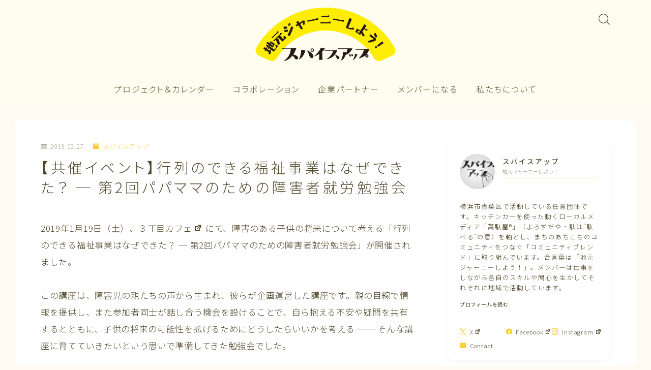

--- FILE ---
content_type: text/html; charset=UTF-8
request_url: https://spiceupaoba.net/archives/9437
body_size: 32062
content:
<!DOCTYPE html>
<html lang="ja">

<head prefix="og: https://ogp.me/ns# fb: https://ogp.me/ns/fb# article: https://ogp.me/ns/article#">
	<meta charset="utf-8">
	<meta http-equiv="X-UA-Compatible" content="IE=edge">
	<meta name="viewport" content="width=device-width, initial-scale=1,minimum-scale=1.0">
	<!-- ここからOGP -->
	<meta property="og:type" content="article">
			<meta property="og:title" content="【共催イベント】行列のできる福祉事業はなぜできた？ ─ 第2回パパママのための障害者就労勉強会｜スパイスアップ - 地元ジャーニーしよう！（横浜市青葉区）">
		<meta property="og:url" content="https://spiceupaoba.net/archives/9437">
			<meta property="og:description" content="2019年1月19日（土）、３丁目カフェ にて、障害のある子供の将来について考える「行列のできる福祉事業はなぜできた？ ─ 第2回パパママのための障害者就労勉強会」が開催されました。 この講座は、障害児の親たちの声から生まれ、彼らが企画運営">
						<meta property="og:image" content="https://spiceupaoba.net/wp-content/uploads/2019/02/N28008.jpg">
	<!-- ここまでOGP --><meta name="description" content="2019年1月19日（土）、３丁目カフェ にて、障害のある子供の将来について考える「行列のできる福祉事業はなぜできた？ ─ 第2回パパママのための障害者就労勉強会」が開催されました。 この講座は、障害児の親たちの声から生まれ、彼らが企画運営" >

<link rel="canonical" href="https://spiceupaoba.net/archives/9437">
<meta property="og:site_name" content="スパイスアップ &#8211; 地元ジャーニーしよう！（横浜市青葉区）">
<meta name="twitter:card" content="summary_large_image">
<meta name="twitter:site" content="@spiceupaoba">


<meta name="google-site-verification" content="e8oAFEh3-NJElWTGbtU1inkmD-BksU-U58wV5lNd1K8" />
<!-- Google tag (gtag.js) -->
<script async src="https://www.googletagmanager.com/gtag/js?id=G-CHT36H2YGG"></script>
<script>
  window.dataLayer = window.dataLayer || [];
  function gtag(){dataLayer.push(arguments);}
  gtag('js', new Date());

  gtag('config', 'G-CHT36H2YGG');
</script>

<script async src="https://pagead2.googlesyndication.com/pagead/js/adsbygoogle.js?client=ca-pub-6649531246816344"
     crossorigin="anonymous"></script>

<meta name="thumbnail" content="https://spiceupaoba.net/wp-content/uploads/2024/05/spiceup-sumnail.png" />

<!-- Clarity tracking code for https://spiceupaoba.net --><script>    (function(c,l,a,r,i,t,y){        c[a]=c[a]||function(){(c[a].q=c[a].q||[]).push(arguments)};        t=l.createElement(r);t.async=1;t.src="https://www.clarity.ms/tag/"+i+"?ref=bwt";        y=l.getElementsByTagName(r)[0];y.parentNode.insertBefore(t,y);    })(window, document, "clarity", "script", "ml7oqsgl4p");</script>

<title>【共催イベント】行列のできる福祉事業はなぜできた？ ─ 第2回パパママのための障害者就労勉強会｜スパイスアップ - 地元ジャーニーしよう！（横浜市青葉区）</title>
<meta name='robots' content='max-image-preview:large' />
<link rel='dns-prefetch' href='//cdnjs.cloudflare.com' />
<link rel="alternate" title="oEmbed (JSON)" type="application/json+oembed" href="https://spiceupaoba.net/wp-json/oembed/1.0/embed?url=https%3A%2F%2Fspiceupaoba.net%2Farchives%2F9437" />
<link rel="alternate" title="oEmbed (XML)" type="text/xml+oembed" href="https://spiceupaoba.net/wp-json/oembed/1.0/embed?url=https%3A%2F%2Fspiceupaoba.net%2Farchives%2F9437&#038;format=xml" />
<style id='wp-img-auto-sizes-contain-inline-css' type='text/css'>
img:is([sizes=auto i],[sizes^="auto," i]){contain-intrinsic-size:3000px 1500px}
/*# sourceURL=wp-img-auto-sizes-contain-inline-css */
</style>
<style id='wp-emoji-styles-inline-css' type='text/css'>

	img.wp-smiley, img.emoji {
		display: inline !important;
		border: none !important;
		box-shadow: none !important;
		height: 1em !important;
		width: 1em !important;
		margin: 0 0.07em !important;
		vertical-align: -0.1em !important;
		background: none !important;
		padding: 0 !important;
	}
/*# sourceURL=wp-emoji-styles-inline-css */
</style>
<style id='wp-block-library-inline-css' type='text/css'>
:root{--wp-block-synced-color:#7a00df;--wp-block-synced-color--rgb:122,0,223;--wp-bound-block-color:var(--wp-block-synced-color);--wp-editor-canvas-background:#ddd;--wp-admin-theme-color:#007cba;--wp-admin-theme-color--rgb:0,124,186;--wp-admin-theme-color-darker-10:#006ba1;--wp-admin-theme-color-darker-10--rgb:0,107,160.5;--wp-admin-theme-color-darker-20:#005a87;--wp-admin-theme-color-darker-20--rgb:0,90,135;--wp-admin-border-width-focus:2px}@media (min-resolution:192dpi){:root{--wp-admin-border-width-focus:1.5px}}.wp-element-button{cursor:pointer}:root .has-very-light-gray-background-color{background-color:#eee}:root .has-very-dark-gray-background-color{background-color:#313131}:root .has-very-light-gray-color{color:#eee}:root .has-very-dark-gray-color{color:#313131}:root .has-vivid-green-cyan-to-vivid-cyan-blue-gradient-background{background:linear-gradient(135deg,#00d084,#0693e3)}:root .has-purple-crush-gradient-background{background:linear-gradient(135deg,#34e2e4,#4721fb 50%,#ab1dfe)}:root .has-hazy-dawn-gradient-background{background:linear-gradient(135deg,#faaca8,#dad0ec)}:root .has-subdued-olive-gradient-background{background:linear-gradient(135deg,#fafae1,#67a671)}:root .has-atomic-cream-gradient-background{background:linear-gradient(135deg,#fdd79a,#004a59)}:root .has-nightshade-gradient-background{background:linear-gradient(135deg,#330968,#31cdcf)}:root .has-midnight-gradient-background{background:linear-gradient(135deg,#020381,#2874fc)}:root{--wp--preset--font-size--normal:16px;--wp--preset--font-size--huge:42px}.has-regular-font-size{font-size:1em}.has-larger-font-size{font-size:2.625em}.has-normal-font-size{font-size:var(--wp--preset--font-size--normal)}.has-huge-font-size{font-size:var(--wp--preset--font-size--huge)}.has-text-align-center{text-align:center}.has-text-align-left{text-align:left}.has-text-align-right{text-align:right}.has-fit-text{white-space:nowrap!important}#end-resizable-editor-section{display:none}.aligncenter{clear:both}.items-justified-left{justify-content:flex-start}.items-justified-center{justify-content:center}.items-justified-right{justify-content:flex-end}.items-justified-space-between{justify-content:space-between}.screen-reader-text{border:0;clip-path:inset(50%);height:1px;margin:-1px;overflow:hidden;padding:0;position:absolute;width:1px;word-wrap:normal!important}.screen-reader-text:focus{background-color:#ddd;clip-path:none;color:#444;display:block;font-size:1em;height:auto;left:5px;line-height:normal;padding:15px 23px 14px;text-decoration:none;top:5px;width:auto;z-index:100000}html :where(.has-border-color){border-style:solid}html :where([style*=border-top-color]){border-top-style:solid}html :where([style*=border-right-color]){border-right-style:solid}html :where([style*=border-bottom-color]){border-bottom-style:solid}html :where([style*=border-left-color]){border-left-style:solid}html :where([style*=border-width]){border-style:solid}html :where([style*=border-top-width]){border-top-style:solid}html :where([style*=border-right-width]){border-right-style:solid}html :where([style*=border-bottom-width]){border-bottom-style:solid}html :where([style*=border-left-width]){border-left-style:solid}html :where(img[class*=wp-image-]){height:auto;max-width:100%}:where(figure){margin:0 0 1em}html :where(.is-position-sticky){--wp-admin--admin-bar--position-offset:var(--wp-admin--admin-bar--height,0px)}@media screen and (max-width:600px){html :where(.is-position-sticky){--wp-admin--admin-bar--position-offset:0px}}

/*# sourceURL=wp-block-library-inline-css */
</style><style id='wp-block-archives-inline-css' type='text/css'>
.wp-block-archives{box-sizing:border-box}.wp-block-archives-dropdown label{display:block}
/*# sourceURL=https://spiceupaoba.net/wp-includes/blocks/archives/style.min.css */
</style>
<style id='wp-block-heading-inline-css' type='text/css'>
h1:where(.wp-block-heading).has-background,h2:where(.wp-block-heading).has-background,h3:where(.wp-block-heading).has-background,h4:where(.wp-block-heading).has-background,h5:where(.wp-block-heading).has-background,h6:where(.wp-block-heading).has-background{padding:1.25em 2.375em}h1.has-text-align-left[style*=writing-mode]:where([style*=vertical-lr]),h1.has-text-align-right[style*=writing-mode]:where([style*=vertical-rl]),h2.has-text-align-left[style*=writing-mode]:where([style*=vertical-lr]),h2.has-text-align-right[style*=writing-mode]:where([style*=vertical-rl]),h3.has-text-align-left[style*=writing-mode]:where([style*=vertical-lr]),h3.has-text-align-right[style*=writing-mode]:where([style*=vertical-rl]),h4.has-text-align-left[style*=writing-mode]:where([style*=vertical-lr]),h4.has-text-align-right[style*=writing-mode]:where([style*=vertical-rl]),h5.has-text-align-left[style*=writing-mode]:where([style*=vertical-lr]),h5.has-text-align-right[style*=writing-mode]:where([style*=vertical-rl]),h6.has-text-align-left[style*=writing-mode]:where([style*=vertical-lr]),h6.has-text-align-right[style*=writing-mode]:where([style*=vertical-rl]){rotate:180deg}
/*# sourceURL=https://spiceupaoba.net/wp-includes/blocks/heading/style.min.css */
</style>
<style id='wp-block-search-inline-css' type='text/css'>
.wp-block-search__button{margin-left:10px;word-break:normal}.wp-block-search__button.has-icon{line-height:0}.wp-block-search__button svg{height:1.25em;min-height:24px;min-width:24px;width:1.25em;fill:currentColor;vertical-align:text-bottom}:where(.wp-block-search__button){border:1px solid #ccc;padding:6px 10px}.wp-block-search__inside-wrapper{display:flex;flex:auto;flex-wrap:nowrap;max-width:100%}.wp-block-search__label{width:100%}.wp-block-search.wp-block-search__button-only .wp-block-search__button{box-sizing:border-box;display:flex;flex-shrink:0;justify-content:center;margin-left:0;max-width:100%}.wp-block-search.wp-block-search__button-only .wp-block-search__inside-wrapper{min-width:0!important;transition-property:width}.wp-block-search.wp-block-search__button-only .wp-block-search__input{flex-basis:100%;transition-duration:.3s}.wp-block-search.wp-block-search__button-only.wp-block-search__searchfield-hidden,.wp-block-search.wp-block-search__button-only.wp-block-search__searchfield-hidden .wp-block-search__inside-wrapper{overflow:hidden}.wp-block-search.wp-block-search__button-only.wp-block-search__searchfield-hidden .wp-block-search__input{border-left-width:0!important;border-right-width:0!important;flex-basis:0;flex-grow:0;margin:0;min-width:0!important;padding-left:0!important;padding-right:0!important;width:0!important}:where(.wp-block-search__input){appearance:none;border:1px solid #949494;flex-grow:1;font-family:inherit;font-size:inherit;font-style:inherit;font-weight:inherit;letter-spacing:inherit;line-height:inherit;margin-left:0;margin-right:0;min-width:3rem;padding:8px;text-decoration:unset!important;text-transform:inherit}:where(.wp-block-search__button-inside .wp-block-search__inside-wrapper){background-color:#fff;border:1px solid #949494;box-sizing:border-box;padding:4px}:where(.wp-block-search__button-inside .wp-block-search__inside-wrapper) .wp-block-search__input{border:none;border-radius:0;padding:0 4px}:where(.wp-block-search__button-inside .wp-block-search__inside-wrapper) .wp-block-search__input:focus{outline:none}:where(.wp-block-search__button-inside .wp-block-search__inside-wrapper) :where(.wp-block-search__button){padding:4px 8px}.wp-block-search.aligncenter .wp-block-search__inside-wrapper{margin:auto}.wp-block[data-align=right] .wp-block-search.wp-block-search__button-only .wp-block-search__inside-wrapper{float:right}
/*# sourceURL=https://spiceupaoba.net/wp-includes/blocks/search/style.min.css */
</style>
<style id='wp-block-tag-cloud-inline-css' type='text/css'>
.wp-block-tag-cloud{box-sizing:border-box}.wp-block-tag-cloud.aligncenter{justify-content:center;text-align:center}.wp-block-tag-cloud a{display:inline-block;margin-right:5px}.wp-block-tag-cloud span{display:inline-block;margin-left:5px;text-decoration:none}:root :where(.wp-block-tag-cloud.is-style-outline){display:flex;flex-wrap:wrap;gap:1ch}:root :where(.wp-block-tag-cloud.is-style-outline a){border:1px solid;font-size:unset!important;margin-right:0;padding:1ch 2ch;text-decoration:none!important}
/*# sourceURL=https://spiceupaoba.net/wp-includes/blocks/tag-cloud/style.min.css */
</style>
<style id='wp-block-paragraph-inline-css' type='text/css'>
.is-small-text{font-size:.875em}.is-regular-text{font-size:1em}.is-large-text{font-size:2.25em}.is-larger-text{font-size:3em}.has-drop-cap:not(:focus):first-letter{float:left;font-size:8.4em;font-style:normal;font-weight:100;line-height:.68;margin:.05em .1em 0 0;text-transform:uppercase}body.rtl .has-drop-cap:not(:focus):first-letter{float:none;margin-left:.1em}p.has-drop-cap.has-background{overflow:hidden}:root :where(p.has-background){padding:1.25em 2.375em}:where(p.has-text-color:not(.has-link-color)) a{color:inherit}p.has-text-align-left[style*="writing-mode:vertical-lr"],p.has-text-align-right[style*="writing-mode:vertical-rl"]{rotate:180deg}
/*# sourceURL=https://spiceupaoba.net/wp-includes/blocks/paragraph/style.min.css */
</style>
<style id='wp-block-table-inline-css' type='text/css'>
.wp-block-table{overflow-x:auto}.wp-block-table table{border-collapse:collapse;width:100%}.wp-block-table thead{border-bottom:3px solid}.wp-block-table tfoot{border-top:3px solid}.wp-block-table td,.wp-block-table th{border:1px solid;padding:.5em}.wp-block-table .has-fixed-layout{table-layout:fixed;width:100%}.wp-block-table .has-fixed-layout td,.wp-block-table .has-fixed-layout th{word-break:break-word}.wp-block-table.aligncenter,.wp-block-table.alignleft,.wp-block-table.alignright{display:table;width:auto}.wp-block-table.aligncenter td,.wp-block-table.aligncenter th,.wp-block-table.alignleft td,.wp-block-table.alignleft th,.wp-block-table.alignright td,.wp-block-table.alignright th{word-break:break-word}.wp-block-table .has-subtle-light-gray-background-color{background-color:#f3f4f5}.wp-block-table .has-subtle-pale-green-background-color{background-color:#e9fbe5}.wp-block-table .has-subtle-pale-blue-background-color{background-color:#e7f5fe}.wp-block-table .has-subtle-pale-pink-background-color{background-color:#fcf0ef}.wp-block-table.is-style-stripes{background-color:initial;border-collapse:inherit;border-spacing:0}.wp-block-table.is-style-stripes tbody tr:nth-child(odd){background-color:#f0f0f0}.wp-block-table.is-style-stripes.has-subtle-light-gray-background-color tbody tr:nth-child(odd){background-color:#f3f4f5}.wp-block-table.is-style-stripes.has-subtle-pale-green-background-color tbody tr:nth-child(odd){background-color:#e9fbe5}.wp-block-table.is-style-stripes.has-subtle-pale-blue-background-color tbody tr:nth-child(odd){background-color:#e7f5fe}.wp-block-table.is-style-stripes.has-subtle-pale-pink-background-color tbody tr:nth-child(odd){background-color:#fcf0ef}.wp-block-table.is-style-stripes td,.wp-block-table.is-style-stripes th{border-color:#0000}.wp-block-table.is-style-stripes{border-bottom:1px solid #f0f0f0}.wp-block-table .has-border-color td,.wp-block-table .has-border-color th,.wp-block-table .has-border-color tr,.wp-block-table .has-border-color>*{border-color:inherit}.wp-block-table table[style*=border-top-color] tr:first-child,.wp-block-table table[style*=border-top-color] tr:first-child td,.wp-block-table table[style*=border-top-color] tr:first-child th,.wp-block-table table[style*=border-top-color]>*,.wp-block-table table[style*=border-top-color]>* td,.wp-block-table table[style*=border-top-color]>* th{border-top-color:inherit}.wp-block-table table[style*=border-top-color] tr:not(:first-child){border-top-color:initial}.wp-block-table table[style*=border-right-color] td:last-child,.wp-block-table table[style*=border-right-color] th,.wp-block-table table[style*=border-right-color] tr,.wp-block-table table[style*=border-right-color]>*{border-right-color:inherit}.wp-block-table table[style*=border-bottom-color] tr:last-child,.wp-block-table table[style*=border-bottom-color] tr:last-child td,.wp-block-table table[style*=border-bottom-color] tr:last-child th,.wp-block-table table[style*=border-bottom-color]>*,.wp-block-table table[style*=border-bottom-color]>* td,.wp-block-table table[style*=border-bottom-color]>* th{border-bottom-color:inherit}.wp-block-table table[style*=border-bottom-color] tr:not(:last-child){border-bottom-color:initial}.wp-block-table table[style*=border-left-color] td:first-child,.wp-block-table table[style*=border-left-color] th,.wp-block-table table[style*=border-left-color] tr,.wp-block-table table[style*=border-left-color]>*{border-left-color:inherit}.wp-block-table table[style*=border-style] td,.wp-block-table table[style*=border-style] th,.wp-block-table table[style*=border-style] tr,.wp-block-table table[style*=border-style]>*{border-style:inherit}.wp-block-table table[style*=border-width] td,.wp-block-table table[style*=border-width] th,.wp-block-table table[style*=border-width] tr,.wp-block-table table[style*=border-width]>*{border-style:inherit;border-width:inherit}
/*# sourceURL=https://spiceupaoba.net/wp-includes/blocks/table/style.min.css */
</style>
<style id='global-styles-inline-css' type='text/css'>
:root{--wp--preset--aspect-ratio--square: 1;--wp--preset--aspect-ratio--4-3: 4/3;--wp--preset--aspect-ratio--3-4: 3/4;--wp--preset--aspect-ratio--3-2: 3/2;--wp--preset--aspect-ratio--2-3: 2/3;--wp--preset--aspect-ratio--16-9: 16/9;--wp--preset--aspect-ratio--9-16: 9/16;--wp--preset--color--black: #000000;--wp--preset--color--cyan-bluish-gray: #abb8c3;--wp--preset--color--white: #ffffff;--wp--preset--color--pale-pink: #f78da7;--wp--preset--color--vivid-red: #cf2e2e;--wp--preset--color--luminous-vivid-orange: #ff6900;--wp--preset--color--luminous-vivid-amber: #fcb900;--wp--preset--color--light-green-cyan: #7bdcb5;--wp--preset--color--vivid-green-cyan: #00d084;--wp--preset--color--pale-cyan-blue: #8ed1fc;--wp--preset--color--vivid-cyan-blue: #0693e3;--wp--preset--color--vivid-purple: #9b51e0;--wp--preset--gradient--vivid-cyan-blue-to-vivid-purple: linear-gradient(135deg,rgb(6,147,227) 0%,rgb(155,81,224) 100%);--wp--preset--gradient--light-green-cyan-to-vivid-green-cyan: linear-gradient(135deg,rgb(122,220,180) 0%,rgb(0,208,130) 100%);--wp--preset--gradient--luminous-vivid-amber-to-luminous-vivid-orange: linear-gradient(135deg,rgb(252,185,0) 0%,rgb(255,105,0) 100%);--wp--preset--gradient--luminous-vivid-orange-to-vivid-red: linear-gradient(135deg,rgb(255,105,0) 0%,rgb(207,46,46) 100%);--wp--preset--gradient--very-light-gray-to-cyan-bluish-gray: linear-gradient(135deg,rgb(238,238,238) 0%,rgb(169,184,195) 100%);--wp--preset--gradient--cool-to-warm-spectrum: linear-gradient(135deg,rgb(74,234,220) 0%,rgb(151,120,209) 20%,rgb(207,42,186) 40%,rgb(238,44,130) 60%,rgb(251,105,98) 80%,rgb(254,248,76) 100%);--wp--preset--gradient--blush-light-purple: linear-gradient(135deg,rgb(255,206,236) 0%,rgb(152,150,240) 100%);--wp--preset--gradient--blush-bordeaux: linear-gradient(135deg,rgb(254,205,165) 0%,rgb(254,45,45) 50%,rgb(107,0,62) 100%);--wp--preset--gradient--luminous-dusk: linear-gradient(135deg,rgb(255,203,112) 0%,rgb(199,81,192) 50%,rgb(65,88,208) 100%);--wp--preset--gradient--pale-ocean: linear-gradient(135deg,rgb(255,245,203) 0%,rgb(182,227,212) 50%,rgb(51,167,181) 100%);--wp--preset--gradient--electric-grass: linear-gradient(135deg,rgb(202,248,128) 0%,rgb(113,206,126) 100%);--wp--preset--gradient--midnight: linear-gradient(135deg,rgb(2,3,129) 0%,rgb(40,116,252) 100%);--wp--preset--font-size--small: 13px;--wp--preset--font-size--medium: 20px;--wp--preset--font-size--large: 36px;--wp--preset--font-size--x-large: 42px;--wp--preset--spacing--20: 0.44rem;--wp--preset--spacing--30: 0.67rem;--wp--preset--spacing--40: 1rem;--wp--preset--spacing--50: 1.5rem;--wp--preset--spacing--60: 2.25rem;--wp--preset--spacing--70: 3.38rem;--wp--preset--spacing--80: 5.06rem;--wp--preset--shadow--natural: 6px 6px 9px rgba(0, 0, 0, 0.2);--wp--preset--shadow--deep: 12px 12px 50px rgba(0, 0, 0, 0.4);--wp--preset--shadow--sharp: 6px 6px 0px rgba(0, 0, 0, 0.2);--wp--preset--shadow--outlined: 6px 6px 0px -3px rgb(255, 255, 255), 6px 6px rgb(0, 0, 0);--wp--preset--shadow--crisp: 6px 6px 0px rgb(0, 0, 0);}:where(.is-layout-flex){gap: 0.5em;}:where(.is-layout-grid){gap: 0.5em;}body .is-layout-flex{display: flex;}.is-layout-flex{flex-wrap: wrap;align-items: center;}.is-layout-flex > :is(*, div){margin: 0;}body .is-layout-grid{display: grid;}.is-layout-grid > :is(*, div){margin: 0;}:where(.wp-block-columns.is-layout-flex){gap: 2em;}:where(.wp-block-columns.is-layout-grid){gap: 2em;}:where(.wp-block-post-template.is-layout-flex){gap: 1.25em;}:where(.wp-block-post-template.is-layout-grid){gap: 1.25em;}.has-black-color{color: var(--wp--preset--color--black) !important;}.has-cyan-bluish-gray-color{color: var(--wp--preset--color--cyan-bluish-gray) !important;}.has-white-color{color: var(--wp--preset--color--white) !important;}.has-pale-pink-color{color: var(--wp--preset--color--pale-pink) !important;}.has-vivid-red-color{color: var(--wp--preset--color--vivid-red) !important;}.has-luminous-vivid-orange-color{color: var(--wp--preset--color--luminous-vivid-orange) !important;}.has-luminous-vivid-amber-color{color: var(--wp--preset--color--luminous-vivid-amber) !important;}.has-light-green-cyan-color{color: var(--wp--preset--color--light-green-cyan) !important;}.has-vivid-green-cyan-color{color: var(--wp--preset--color--vivid-green-cyan) !important;}.has-pale-cyan-blue-color{color: var(--wp--preset--color--pale-cyan-blue) !important;}.has-vivid-cyan-blue-color{color: var(--wp--preset--color--vivid-cyan-blue) !important;}.has-vivid-purple-color{color: var(--wp--preset--color--vivid-purple) !important;}.has-black-background-color{background-color: var(--wp--preset--color--black) !important;}.has-cyan-bluish-gray-background-color{background-color: var(--wp--preset--color--cyan-bluish-gray) !important;}.has-white-background-color{background-color: var(--wp--preset--color--white) !important;}.has-pale-pink-background-color{background-color: var(--wp--preset--color--pale-pink) !important;}.has-vivid-red-background-color{background-color: var(--wp--preset--color--vivid-red) !important;}.has-luminous-vivid-orange-background-color{background-color: var(--wp--preset--color--luminous-vivid-orange) !important;}.has-luminous-vivid-amber-background-color{background-color: var(--wp--preset--color--luminous-vivid-amber) !important;}.has-light-green-cyan-background-color{background-color: var(--wp--preset--color--light-green-cyan) !important;}.has-vivid-green-cyan-background-color{background-color: var(--wp--preset--color--vivid-green-cyan) !important;}.has-pale-cyan-blue-background-color{background-color: var(--wp--preset--color--pale-cyan-blue) !important;}.has-vivid-cyan-blue-background-color{background-color: var(--wp--preset--color--vivid-cyan-blue) !important;}.has-vivid-purple-background-color{background-color: var(--wp--preset--color--vivid-purple) !important;}.has-black-border-color{border-color: var(--wp--preset--color--black) !important;}.has-cyan-bluish-gray-border-color{border-color: var(--wp--preset--color--cyan-bluish-gray) !important;}.has-white-border-color{border-color: var(--wp--preset--color--white) !important;}.has-pale-pink-border-color{border-color: var(--wp--preset--color--pale-pink) !important;}.has-vivid-red-border-color{border-color: var(--wp--preset--color--vivid-red) !important;}.has-luminous-vivid-orange-border-color{border-color: var(--wp--preset--color--luminous-vivid-orange) !important;}.has-luminous-vivid-amber-border-color{border-color: var(--wp--preset--color--luminous-vivid-amber) !important;}.has-light-green-cyan-border-color{border-color: var(--wp--preset--color--light-green-cyan) !important;}.has-vivid-green-cyan-border-color{border-color: var(--wp--preset--color--vivid-green-cyan) !important;}.has-pale-cyan-blue-border-color{border-color: var(--wp--preset--color--pale-cyan-blue) !important;}.has-vivid-cyan-blue-border-color{border-color: var(--wp--preset--color--vivid-cyan-blue) !important;}.has-vivid-purple-border-color{border-color: var(--wp--preset--color--vivid-purple) !important;}.has-vivid-cyan-blue-to-vivid-purple-gradient-background{background: var(--wp--preset--gradient--vivid-cyan-blue-to-vivid-purple) !important;}.has-light-green-cyan-to-vivid-green-cyan-gradient-background{background: var(--wp--preset--gradient--light-green-cyan-to-vivid-green-cyan) !important;}.has-luminous-vivid-amber-to-luminous-vivid-orange-gradient-background{background: var(--wp--preset--gradient--luminous-vivid-amber-to-luminous-vivid-orange) !important;}.has-luminous-vivid-orange-to-vivid-red-gradient-background{background: var(--wp--preset--gradient--luminous-vivid-orange-to-vivid-red) !important;}.has-very-light-gray-to-cyan-bluish-gray-gradient-background{background: var(--wp--preset--gradient--very-light-gray-to-cyan-bluish-gray) !important;}.has-cool-to-warm-spectrum-gradient-background{background: var(--wp--preset--gradient--cool-to-warm-spectrum) !important;}.has-blush-light-purple-gradient-background{background: var(--wp--preset--gradient--blush-light-purple) !important;}.has-blush-bordeaux-gradient-background{background: var(--wp--preset--gradient--blush-bordeaux) !important;}.has-luminous-dusk-gradient-background{background: var(--wp--preset--gradient--luminous-dusk) !important;}.has-pale-ocean-gradient-background{background: var(--wp--preset--gradient--pale-ocean) !important;}.has-electric-grass-gradient-background{background: var(--wp--preset--gradient--electric-grass) !important;}.has-midnight-gradient-background{background: var(--wp--preset--gradient--midnight) !important;}.has-small-font-size{font-size: var(--wp--preset--font-size--small) !important;}.has-medium-font-size{font-size: var(--wp--preset--font-size--medium) !important;}.has-large-font-size{font-size: var(--wp--preset--font-size--large) !important;}.has-x-large-font-size{font-size: var(--wp--preset--font-size--x-large) !important;}
/*# sourceURL=global-styles-inline-css */
</style>

<style id='classic-theme-styles-inline-css' type='text/css'>
/*! This file is auto-generated */
.wp-block-button__link{color:#fff;background-color:#32373c;border-radius:9999px;box-shadow:none;text-decoration:none;padding:calc(.667em + 2px) calc(1.333em + 2px);font-size:1.125em}.wp-block-file__button{background:#32373c;color:#fff;text-decoration:none}
/*# sourceURL=/wp-includes/css/classic-themes.min.css */
</style>
<link rel='stylesheet' id='prism-numbers-css' href='https://cdnjs.cloudflare.com/ajax/libs/prism/1.29.0/plugins/line-numbers/prism-line-numbers.min.css?ver=1.29.0' type='text/css' media='all' />
<link rel='stylesheet' id='prism-okaidia-css' href='https://cdnjs.cloudflare.com/ajax/libs/prism/1.29.0/themes/prism-okaidia.min.css?ver=1.29.0' type='text/css' media='all' />
<link rel='stylesheet' id='contact-form-7-css' href='https://spiceupaoba.net/wp-content/plugins/contact-form-7/includes/css/styles.css?ver=6.1.4' type='text/css' media='all' />
<link rel='stylesheet' id='theme-style-css' href='https://spiceupaoba.net/wp-content/themes/jinr/style.css?ver=6.9' type='text/css' media='all' />
<link rel='stylesheet' id='dashicons-css' href='https://spiceupaoba.net/wp-includes/css/dashicons.min.css?ver=6.9' type='text/css' media='all' />
<link rel='stylesheet' id='wpel-style-css' href='https://spiceupaoba.net/wp-content/plugins/wp-external-links/public/css/wpel.css?ver=2.63' type='text/css' media='all' />
<link rel='stylesheet' id='aurora-heatmap-css' href='https://spiceupaoba.net/wp-content/plugins/aurora-heatmap/style.css?ver=1.7.1' type='text/css' media='all' />
<script type="text/javascript" id="aurora-heatmap-js-extra">
/* <![CDATA[ */
var aurora_heatmap = {"_mode":"reporter","ajax_url":"https://spiceupaoba.net/wp-admin/admin-ajax.php","action":"aurora_heatmap","reports":"click_pc,click_mobile","debug":"0","ajax_delay_time":"3000","ajax_interval":"10","ajax_bulk":null};
//# sourceURL=aurora-heatmap-js-extra
/* ]]> */
</script>
<script type="text/javascript" src="https://spiceupaoba.net/wp-content/plugins/aurora-heatmap/js/aurora-heatmap.min.js?ver=1.7.1" id="aurora-heatmap-js"></script>
<link rel="https://api.w.org/" href="https://spiceupaoba.net/wp-json/" /><link rel="alternate" title="JSON" type="application/json" href="https://spiceupaoba.net/wp-json/wp/v2/posts/9437" /><link rel='shortlink' href='https://spiceupaoba.net/?p=9437' />
<style type="text/css">.a--search-label,.a--menu-label {margin-top:-2px;}body:not(.wp-admin){background-color: #fffbf0;}body:not(.wp-admin) #wrapper{background-image: url();}body:not(.wp-admin),.widgettitle,.c--post-list-title,.d--slider-title-default,.d--blogcard-mysite .a--blogcard-title,.d--blogcard-external .a--blogcard-title,.d--blogcard-external .a--blogcard-more,.d--blogcard-external::before,.d--blogcard-external.d--blogcard-style1 .a--blogcard-label,#hamburgerMenuList .menu-item a,.editor-styles-wrapper,#headerSearch .search-text,.d--profile-author.d--brand-color .d--contact,.js--hamburger-active.c--menu-trigger .a--menu-label,#postTagBox a,.wpcf7 input,.wpcf7 textarea,.wpcf7 select,.o--jinr-postcard,.o--postlist-inner .a--post-title,.widgets-php h2.jinr-heading,.d--material-design .b--jinr-postlist .a--post-title,.wp-block-search__input,.a--button-microcopy,.b--jinr-paid-text,.b--paidpost-remaining{color:#51482a;}#hamburgerMenuList .menu-item a:after,.a--simple-box-quotetitle,.a--nextpage-label{color:rgba(81,72,42,0.6);}#globalMenuList .sub-menu .menu-item a,.a--ham-follow-label{color:rgba(81,72,42,0.75);}.a--time-separator,.js--hamburger-active.c--menu-trigger .a--menu-bar,.a--nextpage-label::before,.a--nextpage-label::after{background-color:#51482a;}.a--microcopy-parts1,    .a--microcopy-parts2,.d--button-microcopy3 .a--microcopy-parts1::before,.d--button-microcopy3 .a--microcopy-parts2::before{background-color:rgba(81,72,42,0.6);}.post-page-numbers,.o--pagenation-list .c--pagenation-item a{border-color:rgba(254,203,41,1);color:rgba(254,203,41,1);}.o--pagenation-list .c--pagenation-item .dots{color:rgba(81,72,42,0.45);}.post-page-numbers.current,.c--nextpage a:hover,.o--pagenation-list .c--pagenation-item span:not(.dots),.o--pagenation-list .c--pagenation-item a:hover{background-color:rgba(254,203,41,1);}#hamburgerMenuList .menu-item ul a:before{background-color:rgba(81,72,42,0.3);}#hamburgerMenuList .menu-item{border-color:rgba(81,72,42,0.15);}.d--sns-share-design2.d--sns-share-color-white .c--sns-share-item{border-color:rgba(81,72,42,0.09);}ul.is-style-jinr-checkmark-square.jinr-list li::after{border-color:rgba(81,72,42,0.12);}.o--snsshare-button-select{background-color:rgba(81,72,42,0.03);}#postTagBox a,.wp-block-tag-cloud a{background-color:rgba(81,72,42,0.06);}.d--simple-box12{background-color:rgba(81,72,42,0.06);}.d--simple-box12::before,.d--simple-box12::after{color:rgba(81,72,42,0.06);}.d--blogcard-external.d--blogcard-style1 .o--blogcard-link,.wp-block-table table,.wp-block-table td,.wp-block-table thead{border-color:#51482a;}.o--widget-area a:not([class]),.jinr-article a:not([class]),#commonFooter a:not([class]),.editor-styles-wrapper a:not([class]),.comment-edit-link,.comment-reply-link{color: #cd853f;}.comment-edit-link,.comment-reply-link{border-color: #cd853f;}#wrapper a:not([class]):hover{color: #f08f00;}#footerMenuList a:hover{color: #f08f00!important;}#globalMenuList .menu-item a:hover{color: #51482a;}.d--glonavi-hover-none #globalMenuList .menu-item a:hover{color: #f08f00;}.a--timeline-link-text span::before,.a--timeline-link-text span::after{background-color: #cd853f;}.a--timeline-link-text:hover span::before,.a--timeline-link-text:hover span::after{background-color: #f08f00;}.d--blogcard-mysite .a--blogcard-more,.d--blogcard-mysite::before,.a--postcard-category,#mainContent .a--post-cat a,.a--timeline-step,.a--timeline-step-original,#mainContent .d--profile-author.d--theme-color a.a--sns-item-link,.d--profile-style1.d--theme-color a.a--sns-item-link .jin-icons,.d--profile-style2.d--theme-color a.a--sns-item-link .jin-icons,.c--jinr-post-cat a,.d--blogcard-mysite.d--blogcard-style1 .a--blogcard-label,.wp-block-search__button,.a--slider-button a,.cat-item a::after,.widget_nav_menu a::after,.wp-block-page-list a::after,.wp-block-archives a::after,.d--slider-design2 .swiper-button-prev::after,.d--slider-design2 .swiper-button-next::after,.a--paidpost-price,.d--h2-style10 h2.jinr-heading{color: #fecb29;}.d--blogcard-mysite.d--blogcard-style1 .o--blogcard-link,.d--h3-style1 h3.jinr-heading,.d--h2-style3 h2.jinr-heading,.d--h2-style9 h2.jinr-heading::after,.d--h2-style9 h2.jinr-heading,.d--h3-style3 h3.jinr-heading,.d--h3-style4 h3.jinr-heading,.d--h4-style2 h4.jinr-heading,.d--profile-style1,.d--h3-style7 h3.jinr-heading::before,.d--h4-style6 h4.jinr-heading::before,.jinr-widget-area h2.jinr-heading,.widgets-php h2.jinr-heading,ul.is-style-jinr-checkmark li::before,ul.is-style-jinr-checkmark-square li::before{border-color: #fecb29;}.d--profile-style1 .a--profile-job{border-bottom-color: #fecb29!important;}.d--h2-style2 h2.jinr-heading::before,.d--h2-style8 h2.jinr-heading::before{border-top-color: #fecb29!important;}.a--timeline-step-original::before,.a--timeline-step-original::after,.a--timeline-step::before,.a--timeline-step::after,.a--slider-button-deco,.d--h2-style1 h2.jinr-heading,.d--h2-style2 h2.jinr-heading,.d--h4-style1 h4.jinr-heading::before,.d--h2-style4 h2.jinr-heading::after,.d--h2-style5 h2.jinr-heading::before,.d--h2-style6 h2.jinr-heading::before,.d--h2-style7 h2.jinr-heading::before,.d--h2-style7 h2.jinr-heading::after,.d--h2-style9 h2.jinr-heading::before,.d--h3-style2 h3.jinr-heading::before,.d--h3-style3 h3.jinr-heading::before,.d--h3-style5 h3.jinr-heading::before,.d--h3-style5 h3.jinr-heading::after,.d--h4-style3 h4.jinr-heading::before,.o--slider-pagenation .swiper-pagination-bullet,.o--slider-pagenation .a--slider-pagenation,#snsShareBottom.d--sns-share-color-solid,ul.jinr-list li::after,ol.jinr-list li::before,.d--profile-style2 .o--profile-contents,.d--profile-style1 .a--profile-introduction::before,.d--h3-style6 h3.jinr-heading::before,.d--h3-style7 h3.jinr-heading::after,.d--h4-style5 h4.jinr-heading::before,.d--h4-style6 h4.jinr-heading::after,.d--archive-subtitle::after,.a--scroll-btn:before, .a--scroll-btn:after,.d--designtitle-animation-dynamic .b--jinr-h2rich.js--scr-animation::before{background-color: #fecb29;}.d--slider-design2 .swiper-button-prev,.d--slider-design2 .swiper-button-next{background-color: rgba(254,203,41,0.09);}.d--slider-design2 .swiper-button-prev:hover::before,.d--slider-design2 .swiper-button-next:hover::before{background-color: #fecb29;}.d--material-design .d--slider-design2 .swiper-button-prev,.d--material-design .d--slider-design2 .swiper-button-next{box-shadow: 0 3px 6px -1px rgba(254,203,41,0.3);}.d--profile-style2 .a--profile-introduction{background-color: rgba(254,203,41,0.09);}.d--h3-style8 h3.jinr-heading,.d--h4-style4 h4.jinr-heading,.d--h2-style10 h2.jinr-heading{background-color: rgba(254,203,41,0.09);}.wp-block-search__button{background-color: rgba(254,203,41,0.15);}.o--notfound-section{background-color: rgba(254,203,41,0.06);}.jinr-profile-label::before,.jinr-profile-label span{background-color: rgba(254,203,41,1);}.wp-block-search__button:hover{background-color: rgba(254,203,41,1);}.d--flat-design .wp-block-search__input,.d--flat-design .wp-block-search__button-inside .wp-block-search__inside-wrapper,.d--flat-design .wp-block-categories-dropdown select,.d--flat-design .wp-block-archives-dropdown select{border-color: rgba(254,203,41,0.45);}#hamburgerMenu .o--ham-follow-sns .a--sns-item-link .jin-icons::before{color: rgba(254,203,41,1);}.wp-block-categories-dropdown::before,.wp-block-archives-dropdown::before{color: rgba(254,203,41,1);}.wp-block-search__button svg{fill:#fecb29;}ol.jinr-list li li::after,ul.jinr-list li li::after{color: #fecb29!important;}.d--button a{background-color: #fecb29;}.d--archive-subtitle{color: rgba(81,72,42,0.45);}.a--post-date,.a--post-category{color: rgba(81,72,42,0.75);}@media (min-width: 552px) {.d--postlist-newstext .a--post-date{color: rgba(81,72,42,0.84);}.d--postlist-newstext .o--postlist-item{border-color: rgba(81,72,42,0.12);}.d--postlist-hover-hovercolor .c--post-link:hover .a--post-title{color: #f08f00!important;}}@media (max-width: 551px) {.d--postlist-newstext-sp .a--post-date{color: rgba(81,72,42,0.9);}.d--postlist-newstext-sp .o--postlist-item{border-color: rgba(81,72,42,0.12);}}.d--marker1{background:linear-gradient(transparent 10%, #ffe2e9 10%);}.d--marker2{background:linear-gradient(transparent 10%, #a6ede7 10%);}.d--user-color1{color: #d68c71;}.d--user-color2{color: #95e56e;}.d--information-type-textonlywithlink a:hover{color : #ffffff!important;}.c--tab-title{background-color:rgba(254,203,41,0.3);}.c--tab-title.active{background-color:rgba(254,203,41,1);color:rgba(255,251,240,1);}.d--tab-design1 .c--tab-contents{border-color:rgba(254,203,41,1);}.d--tab-design1 .c--tab-title{box-shadow: inset 1px -1px 5px -2px rgba(254,203,41,0.3);}.d--material-design .d--header-style-default.d--header-tracking-on:not(.d--transparent):not(.d--commonheader-cover){box-shadow: 0 3px 12px 1px hsla(0,0%,64%,0.0926 );}.a--slider-title a{color:#51482a!important;}.d--slider-design2 .c--post-meta{color:rgba(81,72,42,0.75)!important;}@media (max-width: 551px) {.a--slider-item-count{-webkit-text-stroke:1px rgba(81,72,42,1);}}@media (min-width: 552px) {.a--slider-item-count{-webkit-text-stroke:1px rgba(81,72,42,0.3);}}#mainContent,#homeArticle,#jinrArticle,.js--scr-animation .d--button-arrow-animation-drawarrow a::before{background-color:#fff;}@media (min-width: 552px) {#commonHeader + .o--jinr-mainvisual.o--jinr-slider,#commonHeader + .a--header-style-parts + .o--jinr-mainvisual.o--jinr-slider,#commonHeader + .o--informationbar + .o--jinr-mainvisual.o--jinr-slider,#commonHeader + .a--header-style-parts + .o--informationbar + .o--jinr-mainvisual.o--jinr-slider{margin-top:30px;}}#commonHeader{background-color: #fffdef;}@media (max-width: 551px) {.d--header-style-triangle + .a--header-style-parts,.d--header-style-slope + .a--header-style-parts{clip-path: polygon(100% 0, 100% 28%, 0 72%, 0 0);}}#headerLogoLink,#headerLogoLink:hover,#SiteSubCopy{color: #fecb29!important;}@media (max-width: 551px) {#commonHeaderInner{height: 80px;}d--header-layout1.d--header-style-border + .a--header-style-parts.js--follow-header-display{top: 80px;}}@media screen and (min-width: 552px) and (max-width:781px) {.d--header-layout1 #commonHeaderInner{height: calc(40px * 0.7);}d--header-layout1.d--header-style-border + .a--header-style-parts.js--follow-header-display{top: calc(40px * 0.7);}}@media (min-width: 782px) {.d--header-layout1 #commonHeaderInner{height: 40px;}d--header-layout1.d--header-style-border + .a--header-style-parts.js--follow-header-display{top: 40px;}.d--glonavi-hover-borderup #globalMenuList > li a::after,.d--glonavi-hover-borderwax #globalMenuList > li a::after,.d--glonavi-hover-borderflow #globalMenuList > li a::after{background-color:#51482a;}}@media (min-width: 552px) {.d--header-layout2 #headerLogo{padding-top: calc(40px * 0.3);padding-bottom: calc(40px * 0.15);}}@media (max-width: 551px) {.d--header-layout1 #headerLogoLink{max-width: calc(120px * 1.5);}.d--header-layout2 #headerLogoLink{max-width: calc(120px * 1.5);}}@media (min-width: 552px) and (max-width:781px) {.d--header-layout1 #headerLogoLink{max-width: calc(100px * 2.4);}.d--header-layout2 #headerLogoLink{max-width: calc(100px * 2.4);}}@media (min-width: 782px) {.d--header-layout1 #headerLogoLink{max-width: calc(100px * 3);}.d--header-layout2 #headerLogoLink{max-width: calc(100px * 3);}}@media screen and (min-width: 782px) and (max-width:960px) {.d--header-layout1 #headerLogo {max-width:calc(100% - 30px);}}.d--main-style-transparent .b--jinr-paid-text{background-color:#fffbf0;box-shadow: 0 0 0px 15px #fffbf0;}.b--jinr-paid-container::before{background-image : linear-gradient(to right, rgba(81,72,42,0.45), rgba(81,72,42,0.45) 7px, transparent 7px, transparent 8px);}#globalMenuList .menu-item{font-size:16px;}#globalMenuList .menu-item a,#commonHeader a.a--sns-item-link .jin-icons::before,a.a--spmenu-item-link,#headerSearch .a--search-icon,#headerSearch .a--search-label,.c--menu-trigger .a--menu-label{color: #51482a;}.d--header-menu-style2 #globalMenuList > .menu-item > a{border-color: rgba(81,72,42,0.27)!important;}.c--spmenu-item::before{background-color: rgba(81,72,42,0.21);}.c--menu-trigger .a--menu-bar{background-color: #51482a;}@media (min-width: 552px) {.a--stillimage{background-size:contain;box-sizing:border-box;height:auto;padding-top: 20.7%;}}@media (max-width: 551px) {.a--stillimage{height:calc( 100vh - 80px );}}@media (max-width: 551px) {.a--stillimage{height:calc( 100vh - 80px );}}.a--stillimage{background-image: url(https://spiceupaoba.net/wp-content/uploads/2023/03/d6464153f7e4b1932d556ddc7b563e59.jpg);}@media (max-width: 551px) {.a--stillimage{background-image: url(https://spiceupaoba.net/wp-content/uploads/2023/03/ca1ccca8867f25124fbaefad1c644261.jpg);}}.d--stillimage-overlay-simple .a--stillimage-overlay{background-color: #ffffff;filter: opacity(0%);}.d--stillimage-overlay-blur .a--stillimage{opacity:calc(1 - 0 * 0.01);}.d--stillimage-overlay-blur.c--stillimage::before{background-color: #ffffff;}.a--stillimage-maincopy,.a--stillimage-subcopy{color: #3b4675;}.c--stillimage-contents{top: 58%;left:50%;text-align:center;}.c--stillimage-contents .b--jinr-button .o--button-inner{text-align:center;}@media (max-width: 551px) {.c--stillimage-contents{top: 66%;left:50%;}}.a--movie-maincopy,.a--movie-subcopy{color: #22327a;}.c--movie-contents{top: 50%;left:50%;text-align:center;}@media (max-width: 551px) {.c--movie-contents{top: 50%;left:50%;}}.a--stillimage-maincopy{font-size: 2.242rem;}.a--movie-maincopy{font-size: 2.432rem;}@media (min-width: 552px) {.a--stillimage-maincopy{font-size: clamp(2.655rem, 3.9vw,3.54rem);}.a--movie-maincopy{font-size: clamp(2.88rem, 3.9vw,3.84rem);}}.a--stillimage-subcopy{font-size: clamp(1.15rem, 1.5vw,1.475rem);}.a--movie-subcopy{font-size: clamp(1.15rem, 1.5vw,1.6rem);}@media (min-width: 552px) {.a--stillimage-subcopy{font-size: clamp(1.5rem, 1.8vw,1.416rem);}.a--movie-subcopy{font-size: clamp(1.5rem, 1.8vw,1.536rem);}}.d--blogcard-style1 .a--blogcard-label,.d--blogcard-style1 .o--blogcard-link{background-color:#fff;}#snsShareBottom.d--sns-share-color-white{border-top-color:#fecb29;}#snsShareLabel::before{background-color:rgba(81,72,42,0.45);}#jinrRelatedPost,.a--hidden-scroll{background-color: #f3faeb;}.c--relatedpost-headline{color: #51482a;}.a--relatedpost-maincopy::before,.a--relatedpost-maincopy::after{background-color: #51482a;}#commonFooter{background-color: transparent;}#commonFooter #commonFooterSiteMenu a,#commonFooter .c--breadcrumb-item a,.c--breadcrumb-item,.a--breadcrumb-parts,#commonFooter .a--profile-name,#commonFooter .a--profile-introduction,#commonFooter a.a--sns-item-link,#commonFooter .a--profile-label,#footer-widget{color: #51482a;}#footerInfo,#footerMenuList .menu-item:not(:first-child){border-color: rgba(81,72,42,0.3);}#commonFooter .a--profile-label::before{background-color: rgba(81,72,42,0.3);}#commonFooter .a--profile-job,#commonFooter .d--brand-color .d--contact{color: rgba(81,72,42,0.6);}#copyright{color: #51482a;}.d--fullwidth-max,.d--fullwidth-article{color: #51482a;}.a--h2rich-maincopy,.a--h2rich-subcopy,.a--h2rich-number,.a--h2rich-icon{color: #fecb29;}.b--jinr-h2rich{border-color: #fecb29;}.a--h2rich-decoration-before,.a--h2rich-decoration-after{background-color: #fecb29;}.wp-block-latest-posts__list li a,.wp-block-archives-list li a,.wp-block-categories-list li a,.wp-block-page-list a,.widget_nav_menu li,.wp-block-rss li a,.wp-block-page-list li a,.wp-block-latest-comments .wp-block-latest-comments__comment,.jinr-widget-area.widget_meta li a{border-color:rgba(81,72,42,0.15);}.d--two-column .d--article-width-680 + #mainSideBar{border-color:rgba(81,72,42,0.1);}.wp-block-latest-posts__list li a,.wp-block-archives-list li a,.wp-block-categories-list li a,.wp-block-page-list li a,.widget_nav_menu li a,.wp-block-page-list a,.wp-block-rss li a,.jinr-widget-area.widget_meta li a,.wp-block-tag-cloud a,.wp-block-latest-comments__comment-link{color:#51482a!important;}.widget_nav_menu .menu-item ul a:before,.wp-block-page-list .menu-item ul a:before,.wp-block-categories-list .cat-item ul a:before{background-color:rgba(81,72,42,0.15);}body[class^="logged-in"]{background-color:#fff!important;}.d--cvbutton-all.d--spcv-outline .o--cv-button{border-color: #008db7;}.d--cvbutton-all{color: #444444;}.d--cvbutton-all .a--cv-button-icon::after{background-color: rgba(68,68,68,0.6);}.d--cvbutton-all.d--spcv-solid .o--cv-button{background-color: #008db7;}.d--cvbutton-category1.d--spcv-outline .o--cv-button{border-color: #008db7;}.d--cvbutton-category1{color: #444444;}.d--cvbutton-category1 .a--cv-button-icon::after{background-color: rgba(68,68,68,0.6);}.d--cvbutton-category1.d--spcv-solid .o--cv-button{background-color: #008db7;}.d--cvbutton-category2.d--spcv-outline .o--cv-button{border-color: #008db7;}.d--cvbutton-category2{color: #444444;}.d--cvbutton-category2 .a--cv-button-icon::after{background-color: rgba(68,68,68,0.6);}.d--cvbutton-category2.d--spcv-solid .o--cv-button{background-color: #008db7;}.d--cvbutton-category3.d--spcv-outline .o--cv-button{border-color: #008db7;}.d--cvbutton-category3{color: #444444;}.d--cvbutton-category3 .a--cv-button-icon::after{background-color: rgba(68,68,68,0.6);}.d--cvbutton-category3.d--spcv-solid .o--cv-button{background-color: #008db7;}.d--simple-box1{border-color: #a1e549;}.d--simple-box1 .a--simple-box-title{color: #a1e549;}.d--simple-box1 .a--simple-box-title{color: #a1e549;}.d--simple-box2{border-color: #a1e549;}.d--simple-box2 .a--simple-box-title{color: #a1e549;}.d--simple-box2 .a--simple-box-title{color: #a1e549;}.d--simple-box2::before{border: 1px solid#a1e549;}.d--simple-box3{border-color: #a1e549;}.d--simple-box3 .a--simple-box-title{color: #a1e549;}.d--simple-box3 .a--simple-box-title{color: #a1e549;}.d--simple-box4{border-color: #a1e549;}.d--simple-box4 .a--simple-box-title{color: #a1e549;}.d--simple-box4 .a--simple-box-title{color: #a1e549;}.d--simple-box4::before{background-image: linear-gradient(to right,#a1e549,#a1e549 4px,transparent 4px,transparent 8px),linear-gradient(to right,#a1e549,#a1e549 4px,transparent 4px,transparent 8px);}.d--simple-box5{border-color: #f3f9ed;}.d--simple-box5 .a--simple-box-title{color: #f3f9ed;}.d--simple-box5 .a--simple-box-title{color: #51482a;}.d--simple-box5{background-color: #f3f9ed;}.d--simple-box6{border-color: #a1e549;}.d--simple-box6 .a--simple-box-title{color: #a1e549;}.d--simple-box6 .a--simple-box-title{color: #a1e549;}.d--simple-box6{background-color: rgba(161,229,73,0.1);}.d--simple-box7{border-color: #a1e549;}.d--simple-box7 .a--simple-box-title{color: #a1e549;}.d--simple-box7 .a--simple-box-title{color: #a1e549;}.d--simple-box7{background-color: rgba(161,229,73,0.1);}.d--simple-box8{border-color: #eff9e3;}.d--simple-box8 .a--simple-box-title{color: #eff9e3;}.d--simple-box8 .a--simple-box-title{color: #51482a;}.d--simple-box8{background-color: #eff9e3;}.d--simple-box9{border-color: #a1e549;}.d--simple-box9 .a--simple-box-title{color: #a1e549;}.d--simple-box9 .a--simple-box-title{color: #a1e549;}.d--simple-box9::before{background-image: linear-gradient(to right,#a1e549,#a1e549 4px,transparent 4px,transparent 8px),linear-gradient(to right,#a1e549,#a1e549 4px,transparent 4px,transparent 8px);}.d--simple-box9::after{background-image: linear-gradient(to right,#a1e549,#a1e549 4px,transparent 4px,transparent 8px),linear-gradient(to right,#a1e549,#a1e549 4px,transparent 4px,transparent 8px);}.d--simple-box9{background-color: rgba(161,229,73,0.1);}.d--simple-box10{border-color: #e9f7de;}.d--simple-box10 .a--simple-box-title{color: #e9f7de;}.d--simple-box10 .a--simple-box-title{color: #51482a;}.d--simple-box10{background-color: #e9f7de;}.d--simple-box10::after{background: linear-gradient(45deg, #e9f7de 50%, transparent 52%),linear-gradient(315deg, #e9f7de 50%, transparent 52%);background-size: 12px 24px;background-repeat: repeat-x;}.d--simple-box11{border-color: #a1e549;}.d--simple-box11 .a--simple-box-title{color: #a1e549;}.d--simple-box11 .a--simple-box-title{color: #a1e549;}.d--simple-box11::before, .d--simple-box11::after{border-color: #a1e549;}.d--heading-box1{border-color: #a1e549;}.d--heading-box1 .a--simple-box-title{background-color: #a1e549;}.d--heading-box1 .a--simple-box-title::before{border-top-color: #a1e549!important;}.d--heading-box2{border-color: #a1e549;}.d--heading-box2 .a--simple-box-title{background-color: #a1e549;}.d--heading-box3{border-color: #a1e549;}.d--heading-box3 .a--simple-box-title{background-color: #a1e549;}.d--heading-box4{border-color: #a1e549;}.d--heading-box4 .a--simple-box-title{background-color: #a1e549;}.d--heading-box5{border-color: #99dbcc;}.d--heading-box6{border-color: #a1e549;}.d--heading-box6 .a--simple-box-title{color: #a1e549;}.d--heading-box6{background-color: rgba(161,229,73,0.18);}.d--heading-box7{border-color: #a1e549;}.d--heading-box7 .a--simple-box-title{color: #a1e549;}.d--heading-box7 .a--simple-box-title{border-color: #a1e549;}.d--heading-box7 .a--simple-box-title::before{background-color: #a1e549;}.d--heading-box8{border-color: #a1e549;}.d--heading-box8 .a--simple-box-title{color: #a1e549;}.d--heading-box8 .a--simple-box-title::before{background-color: #a1e549;}.d--heading-box8 .a--simple-box-title{border-color: #a1e549;}.d--heading-box9{border-color: #a1e549;}.d--heading-box9 .a--simple-box-title{background-color: #a1e549;}.d--heading-iconbox1{border-color: #f2c86f;}.d--heading-iconbox1 .jif{color: #f2c86f;}.d--heading-iconbox1 .a--heading-iconbox-title{color: #f2c86f;}.d--heading-iconbox2{border-color: #7ea8d6;}.d--heading-iconbox2 .jif{color: #7ea8d6;}.d--heading-iconbox2 .a--heading-iconbox-title{color: #7ea8d6;}.d--heading-iconbox3{border-color: #e89d9d;}.d--heading-iconbox3 .jif{color: #e89d9d;}.d--heading-iconbox3 .a--heading-iconbox-title{color: #e89d9d;}.d--heading-iconbox4{border-color: #73b7b3;}.d--heading-iconbox4 .jif{color: #73b7b3;}.d--heading-iconbox4 .a--heading-iconbox-title{color: #73b7b3;}.d--simple-iconbox1 .jif{color: #ffc956;}.d--simple-iconbox1 .a--jinr-iconbox{border-color: #ffc956;}.d--simple-iconbox1{background-color: rgba(255,201,86,0.1);}.d--simple-iconbox2 .jif{color: #ffd884;}.d--simple-iconbox2 .a--jinr-iconbox{border-color: #ffd884;}.d--simple-iconbox2{background-color: rgba(255,216,132,0.1);}.d--simple-iconbox3 .jif{color: #f49797;}.d--simple-iconbox3 .a--jinr-iconbox{border-color: #f49797;}.d--simple-iconbox3{background-color: rgba(244,151,151,0.1);}.d--simple-iconbox4 .jif{color: #f49797;}.d--simple-iconbox4 .a--jinr-iconbox{border-color: #f49797;}.d--simple-iconbox4{background-color: rgba(244,151,151,0.1);}.d--simple-iconbox5 .jif{color: #59a394;}.d--simple-iconbox5 .a--jinr-iconbox{border-color: #59a394;}.d--simple-iconbox5{background-color: rgba(89,163,148,0.1);}.d--simple-iconbox6 .jif{color: #59a394;}.d--simple-iconbox6 .a--jinr-iconbox{border-color: #59a394;}.d--simple-iconbox6{background-color: rgba(89,163,148,0.1);}.d--simple-iconbox7 .jif{color: #5e97d1;}.d--simple-iconbox7 .a--jinr-iconbox{border-color: #5e97d1;}.d--simple-iconbox7{background-color: rgba(94,151,209,0.1);}.d--simple-iconbox8 .jif{color: #5e97d1;}.d--simple-iconbox8 .a--jinr-iconbox{border-color: #5e97d1;}.d--simple-iconbox8{background-color: rgba(94,151,209,0.1);}.d--button-type1 a{font-size: 14.4px;}@media (min-width: 552px) {.d--button-type1 a{font-size: 16px;}}.d--button-type1 a{color: #ffffff!important;padding: 12.75px 44.85px;border-radius: 60px;}span.b--jinr-price::before{background-color: #ffffff;}@media (min-width: 552px) {.d--button-type1 a{padding: 18px 65px 17px;}}.d--button-type1 a{background-color: #a1e549;}.d--button-type1 a{box-shadow: 0 4px 9px hsla(86,75%,41%,0.27);}.d--button-type1 a::after{right:19.5px;}.d--button-type1 a{padding-left: 26.85px;}.d--button-type1 a::after{content: "\ea7b";}@media (min-width: 552px) {.d--button-type1 a{padding-left: 41px;}}.d--button-type1 a:hover{box-shadow: 0 0px 0px hsla(86,75%,41%,0);}.d--button-type2 a{font-size: 14.4px;}@media (min-width: 552px) {.d--button-type2 a{font-size: 16px;}}.d--button-type2 a{color: #6ae224!important;padding: 13.5px 48.3px;border-radius: 39px;}span.b--jinr-price::before{background-color: #6ae224;}@media (min-width: 552px) {.d--button-type2 a{padding: 19px 70px 18px;}}.d--button-type2 a{background-color: #fffce0;}.d--button-type2 a{box-shadow: 0 1px 3px hsla(54,100%,76%,0.40);}.d--button-type2 a::after{right:21px;}.d--button-type2 a{padding-left: 30.3px;}.d--button-type2 a::after{content: "\ea7b";}@media (min-width: 552px) {.d--button-type2 a{padding-left: 46px;}}.d--button-type3 a{font-size: 12.6px;}@media (min-width: 552px) {.d--button-type3 a{font-size: 14px;}}.d--button-type3 a{color: #84d383!important;border: 1px solid #84d383;padding: 9px 37.95px;border-radius: 5px;}@media (min-width: 552px) {.d--button-type3 a{padding: 13px 55px 12px;}}.d--button-type3 a::after{right:16.5px;}.d--button-type3 a{padding-left: 19.95px;}.d--button-type3 a::after{content: "\ea7b";}@media (min-width: 552px) {.d--button-type3 a{padding-left: 31px;}}.d--button-type3 a:hover{background: rgba(132,211,131,0.09);border-color:transparent;color:rgba(132,211,131,0.7)!important;}.d--button-type4 a{font-size: 12.6px;}@media (min-width: 552px) {.d--button-type4 a{font-size: 14px;}}.d--button-type4 a{color: #f9f9f9!important;border: 1px solid #f9f9f9;padding: 9px 37.95px;border-radius: 60px;}@media (min-width: 552px) {.d--button-type4 a{padding: 13px 55px 12px;}}.d--button-type4 a::after{right:16.5px;}.d--button-type4 a{padding-left: 19.95px;}.d--button-type4 a::after{content: "\ea7b";}@media (min-width: 552px) {.d--button-type4 a{padding-left: 31px;}}.d--button-type4 a:hover{background: rgba(249,249,249,0.09);border-color:transparent;color:rgba(249,249,249,0.7)!important;}.d--button-type5 a{font-size: 12.6px;}@media (min-width: 552px) {.d--button-type5 a{font-size: 14px;}}.js--scr-animation .d--button-type5.d--button-arrow-animation-drawarrow.is-animated a::after,.js--scr-animation .d--button-type5.d--button-arrow-animation-drawarrow.is-animated a::before{background-color: #514829;}.d--button-type5 a{color: #514829!important;position:relative;border-bottom: 1px solid #514829;padding: 9.66px 30.36px 9.66px 3px;}.d--button-type5 a::after{border-right: 1px solid #514829;}@media (min-width: 552px) {.d--button-type5 a{padding: 14px 44px 14px 3px;}}.d--button-type6 a{font-size: 12.6px;}@media (min-width: 552px) {.d--button-type6 a{font-size: 14px;}}.d--button-type6 a{color: #6ae224!important;padding: 6.75px 35.19px;border-radius: 60px;}span.b--jinr-price::before{background-color: #6ae224;}@media (min-width: 552px) {.d--button-type6 a{padding: 10px 51px 9px;}}.d--button-type6 a{background-color: #fffce0;}.d--button-type6 a:hover{box-shadow: 0 0px 0px hsla(54,100%,76%,0);}.d--button-type7 a{font-size: 13.5px;}@media (min-width: 552px) {.d--button-type7 a{font-size: 15px;}}.d--button-type7 a{color: #ffffff!important;padding: 9px 36.57px;border-radius: 4px;}span.b--jinr-price::before{background-color: #ffffff;}@media (min-width: 552px) {.d--button-type7 a{padding: 13px 53px 12px;}}.d--button-type7 a{background: linear-gradient(105deg, #e9f23e, #aded1a);}.d--button-type7 a{box-shadow: 0 1px 3px hsla(78,85%,34%,0.40);}.d--button-type7 a::after{right:15.9px;}.d--button-type7 a{padding-left: 18.57px;}.d--button-type7 a::after{content: "\ea7b";}@media (min-width: 552px) {.d--button-type7 a{padding-left: 29px;}}.d--button-type8 a{font-size: 13.5px;}@media (min-width: 552px) {.d--button-type8 a{font-size: 15px;}}.d--button-type8 a{color: #444444!important;padding: 9px 36.57px;border-radius: 4px;}span.b--jinr-price::before{background-color: #444444;}@media (min-width: 552px) {.d--button-type8 a{padding: 13px 53px 12px;}}.d--button-type8 a{background-color: #eeeeee;}.d--button-type8 a{box-shadow: 0 1px 3px hsla(0,0%,75%,0.40);}.d--button-type8 a::after{right:15.9px;}.d--button-type8 a{padding-left: 18.57px;}.d--button-type8 a::after{content: "\ea7b";}@media (min-width: 552px) {.d--button-type8 a{padding-left: 29px;}}.d--button-type9 a{font-size: 14.4px;}@media (min-width: 552px) {.d--button-type9 a{font-size: 16px;}}.d--button-type9 a{color: #407FED!important;border: 1px solid #407FED;padding: 13.5px 33.12px;border-radius: 60px;}@media (min-width: 552px) {.d--button-type9 a{padding: 19px 48px 18px;}}.d--button-type9 a{box-shadow: 0 1px 3px hsla(218,83%,41%,0.27);}.d--button-type10 a{font-size: 14.4px;}@media (min-width: 552px) {.d--button-type10 a{font-size: 16px;}}.d--button-type10 a{color: #407FED!important;border: 1px solid #407FED;padding: 13.5px 33.12px;border-radius: 60px;}@media (min-width: 552px) {.d--button-type10 a{padding: 19px 48px 18px;}}.d--button-type10 a{box-shadow: 0 1px 3px hsla(218,83%,41%,0.27);}.d--jinr-gradation1{background: linear-gradient(105deg, #e9f23e, #aded1a);}.d--jinr-gradation2{background: linear-gradient(135deg, #f6f2b5, #f865a0);}.d--jinr-gradation3{background: linear-gradient(134deg, #f6f2b5, #f8a363);}#postContent #postCategoryBox .cat-item::after{border-color: #fecb29!important;}#postContent #postCategoryBox .cat-item .children .cat-item::after{background-color: #fecb29!important;}.a--notfound-headtitle{color: #fecb29!important;}#HeaderSearchForm{opacity:0;}.o--hamburger-menu-container{opacity:0;}body.wp-admin.d--main-style-transparent .editor-styles-wrapper,body.wp-admin.d--main-style-transparent .editor-styles-wrapper .jinr-category-name{background-color:#fffbf0;}.d--postlist-slider::-webkit-scrollbar-thumb,#jinrRelatedPostInner .o--postlist-inner::-webkit-scrollbar-thumb{background:rgba(81,72,42,1);}.d--labeling-act-border{border-color: rgba(81,72,42,0.18);}.c--labeling-act.d--labeling-act-solid,.c--labeling-small-act.d--labeling-act-solid{background-color: rgba(81,72,42,0.03);}.a--labeling-act,.c--labeling-small-act{color: rgba(81,72,42,0.6);}.a--labeling-small-act span{background-color: rgba(81,72,42,0.21);}.d--labeling-act-strong{background-color: rgba(81,72,42,0.045);}.d--labeling-act-strong .a--labeling-act{color: rgba(81,72,42,0.75);}.b--jinr-compare .o--compare-child .c--compare-label{background-color:#fecb29;color:#ffffff;}.b--jinr-compare .o--compare-child{border-color:rgba(81,72,42,0.15);}.b--jinr-compare .o--compare-child .c--compare-content{border-color:rgba(81,72,42,0.075);}</style>
		<link rel="alternate" type="application/rss+xml" title="スパイスアップ - 地元ジャーニーしよう！（横浜市青葉区）" href="https://spiceupaoba.net/feed">
	<style type="text/css">
		/*<!-- rtoc -->*/
		.rtoc-mokuji-content {
			background-color: #ffffff;
		}

		.rtoc-mokuji-content.frame1 {
			border: 1px solid #79BD9A;
		}

		.rtoc-mokuji-content #rtoc-mokuji-title {
			color: #79BD9A;
		}

		.rtoc-mokuji-content .rtoc-mokuji li>a {
			color: #757575;
		}

		.rtoc-mokuji-content .mokuji_ul.level-1>.rtoc-item::before {
			background-color: #FCAA00 !important;
		}

		.rtoc-mokuji-content .mokuji_ul.level-2>.rtoc-item::before {
			background-color: #FCAA00 !important;
		}

		.rtoc-mokuji-content.frame2::before,
		.rtoc-mokuji-content.frame3,
		.rtoc-mokuji-content.frame4,
		.rtoc-mokuji-content.frame5 {
			border-color: #79BD9A !important;
		}

		.rtoc-mokuji-content.frame5::before,
		.rtoc-mokuji-content.frame5::after {
			background-color: #79BD9A;
		}

		.widget_block #rtoc-mokuji-widget-wrapper .rtoc-mokuji.level-1 .rtoc-item.rtoc-current:after,
		.widget #rtoc-mokuji-widget-wrapper .rtoc-mokuji.level-1 .rtoc-item.rtoc-current:after,
		#scrollad #rtoc-mokuji-widget-wrapper .rtoc-mokuji.level-1 .rtoc-item.rtoc-current:after,
		#sideBarTracking #rtoc-mokuji-widget-wrapper .rtoc-mokuji.level-1 .rtoc-item.rtoc-current:after {
			background-color: #FCAA00 !important;
		}

		.cls-1,
		.cls-2 {
			stroke: #79BD9A;
		}

		.rtoc-mokuji-content .decimal_ol.level-2>.rtoc-item::before,
		.rtoc-mokuji-content .mokuji_ol.level-2>.rtoc-item::before,
		.rtoc-mokuji-content .decimal_ol.level-2>.rtoc-item::after,
		.rtoc-mokuji-content .decimal_ol.level-2>.rtoc-item::after {
			color: #FCAA00;
			background-color: #FCAA00;
		}

		.rtoc-mokuji-content .rtoc-mokuji.level-1>.rtoc-item::before {
			color: #FCAA00;
		}

		.rtoc-mokuji-content .decimal_ol>.rtoc-item::after {
			background-color: #FCAA00;
		}

		.rtoc-mokuji-content .decimal_ol>.rtoc-item::before {
			color: #FCAA00;
		}

		/*rtoc_return*/
		#rtoc_return a::before {
			background-image: url(https://spiceupaoba.net/wp-content/plugins/rich-table-of-content/include/../img/rtoc_return.png);
		}

		#rtoc_return a {
			background-color: #FCAA00 !important;
		}

		/* アクセントポイント */
		.rtoc-mokuji-content .level-1>.rtoc-item #rtocAC.accent-point::after {
			background-color: #FCAA00;
		}

		.rtoc-mokuji-content .level-2>.rtoc-item #rtocAC.accent-point::after {
			background-color: #FCAA00;
		}
		.rtoc-mokuji-content.frame6,
		.rtoc-mokuji-content.frame7::before,
		.rtoc-mokuji-content.frame8::before {
			border-color: #79BD9A;
		}

		.rtoc-mokuji-content.frame6 #rtoc-mokuji-title,
		.rtoc-mokuji-content.frame7 #rtoc-mokuji-title::after {
			background-color: #79BD9A;
		}

		#rtoc-mokuji-wrapper.rtoc-mokuji-content.rtoc_h2_timeline .mokuji_ol.level-1>.rtoc-item::after,
		#rtoc-mokuji-wrapper.rtoc-mokuji-content.rtoc_h2_timeline .level-1.decimal_ol>.rtoc-item::after,
		#rtoc-mokuji-wrapper.rtoc-mokuji-content.rtoc_h3_timeline .mokuji_ol.level-2>.rtoc-item::after,
		#rtoc-mokuji-wrapper.rtoc-mokuji-content.rtoc_h3_timeline .mokuji_ol.level-2>.rtoc-item::after,
		.rtoc-mokuji-content.frame7 #rtoc-mokuji-title span::after {
			background-color: #FCAA00;
		}

		.widget #rtoc-mokuji-wrapper.rtoc-mokuji-content.frame6 #rtoc-mokuji-title {
			color: #79BD9A;
			background-color: #ffffff;
		}
	</style>
	<link rel="icon" href="https://spiceupaoba.net/wp-content/uploads/2018/03/cropped-SU-32x32.jpg" sizes="32x32" />
<link rel="icon" href="https://spiceupaoba.net/wp-content/uploads/2018/03/cropped-SU-192x192.jpg" sizes="192x192" />
<link rel="apple-touch-icon" href="https://spiceupaoba.net/wp-content/uploads/2018/03/cropped-SU-180x180.jpg" />
<meta name="msapplication-TileImage" content="https://spiceupaoba.net/wp-content/uploads/2018/03/cropped-SU-270x270.jpg" />
		<style type="text/css" id="wp-custom-css">
			#postContent p a,
#postContent li a,
#postContent table a,
.o--widget-area p a,
.o--widget-area li a,
.o--widget-area table a {
	text-decoration:none;
}

/*reCAPTCHAのロゴを非表示*/
.grecaptcha-badge {
	visibility: hidden; 
}		</style>
		<link rel="preload" href="https://spiceupaoba.net/wp-content/themes/jinr/lib/font/jin-icons/jin-icons.woff" as="font" type="font/woff" crossorigin>
<link rel="preload" href="https://spiceupaoba.net/wp-content/uploads/2024/05/620ac80b1709ffceed0cf6141d82dc1a.png" as="image">
<link rel="preload" href="https://spiceupaoba.net/wp-content/uploads/2019/02/N28008.jpg" as="image"><link rel='stylesheet' id='rtoc_style-css' href='https://spiceupaoba.net/wp-content/plugins/rich-table-of-content/css/rtoc_style.css?ver=6.9' type='text/css' media='all' />
<link rel='stylesheet' id='theme-style-footer-css' href='https://spiceupaoba.net/wp-content/themes/jinr/style-footer.css?ver=6.9' type='text/css' media='all' />
</head>

<body class="wp-singular post-template-default single single-post postid-9437 single-format-standard wp-theme-jinr">
		<div id="wrapper" class="d--material-design  t--round-l d--article-image-r-on d--notosans-thin d--ef-none d--animation-general-on d--designtitle-animation-fade d--column-animation-fadebyone ">

		
					<header id="commonHeader" class="d--header-layout2 d--header-style-default d--glonavi-hover-none   d--header-tracking-off">

                        <div id="commonHeaderInner" class="t--main-width t--padding">

	<div id="headerLogo">
			<a id="headerLogoLink" href="https://spiceupaoba.net/" title="スパイスアップ &#8211; 地元ジャーニーしよう！（横浜市青葉区）" rel="home" data-wpel-link="internal"><img id="headerLogoImage"
		width="160" height="90" src="https://spiceupaoba.net/wp-content/uploads/2024/05/620ac80b1709ffceed0cf6141d82dc1a.png" alt="スパイスアップ &#8211; 地元ジャーニーしよう！（横浜市青葉区）" /></a>
				<div id="SiteSubCopy" class="ef d--display-none-sp d--display-none-pc">動くローカルメディア「萬駄屋」を活動基盤とした「地元ジャーニー」の企画・運営</div>
	</div>
	<!-- global navigation -->
	<div id="globalMenu" class="d--header-menu-style1 ef">
					<nav class="o--nav-box d--globalmenu-tablet-off ef"><ul id="globalMenuList"><li id="menu-item-52298" class="menu-item menu-item-type-post_type menu-item-object-page menu-item-52298"><a href="https://spiceupaoba.net/business" data-wpel-link="internal">プロジェクト＆カレンダー</a></li>
<li id="menu-item-52297" class="menu-item menu-item-type-post_type menu-item-object-page menu-item-52297"><a href="https://spiceupaoba.net/co-creation" data-wpel-link="internal">コラボレーション</a></li>
<li id="menu-item-52388" class="menu-item menu-item-type-post_type menu-item-object-page menu-item-52388"><a href="https://spiceupaoba.net/partner" data-wpel-link="internal">企業パートナー</a></li>
<li id="menu-item-12119" class="menu-item menu-item-type-post_type menu-item-object-page menu-item-12119"><a href="https://spiceupaoba.net/join" data-wpel-link="internal">メンバーになる</a></li>
<li id="menu-item-12116" class="menu-item menu-item-type-post_type menu-item-object-page menu-item-12116"><a href="https://spiceupaoba.net/about" data-wpel-link="internal">私たちについて</a></li>
</ul></nav>			</div>

			<div id="headerSearch" class="d--hamburger-none">
			<div class="a--search-icon"><i id="headerSearchIcon" class="jif jin-ifont-searchthin" aria-hidden="true"></i></div>
		</div>
		<div id="HeaderSearchFormWrapper">
			<div id="HeaderSearchForm" class="t--round">
				<form class="c--notfound-box" role="search" method="get" id="JinrSearchBox" action="https://spiceupaoba.net/">
    <input type="search" placeholder="キーワードを入力して検索" id="searchFormText" class="a--searchform-input" value="" name="s" id="s">
    <span class="a--notfound-icon">
        <i class="jif jin-ifont-search" aria-hidden="true"></i>
        <input type="submit" id="JinrSearchSubmit" value="">
    </span>
</form>			</div>
		</div>
	
	<!-- hamburger menu -->
	<div id="hamburgerMenu" class="d--hamburger-display-off d--hamburger-widget-off d--hamburger-follow-on">
		<div class="c--menu-trigger js--hamburger-trigger">
			<div class="c--menu-bar">
				<span class="a--menu-bar"></span>
				<span class="a--menu-bar"></span>
				<span class="a--menu-bar"></span>
			</div>
		</div>
		<div class="o--hamburger-menu-container">
			<div class="o--hamburger-menu-inner t--main-width t--padding">
									<div class="o--hamburger-menu">
						<!-- menu list -->
						<div class="a--hamburger-menu-title ef">MENU</div>
						<nav class="o--nav-box ef"><ul id="hamburgerMenuList"><li class="menu-item menu-item-type-post_type menu-item-object-page menu-item-52298"><a href="https://spiceupaoba.net/business" data-wpel-link="internal">プロジェクト＆カレンダー</a></li>
<li class="menu-item menu-item-type-post_type menu-item-object-page menu-item-52297"><a href="https://spiceupaoba.net/co-creation" data-wpel-link="internal">コラボレーション</a></li>
<li class="menu-item menu-item-type-post_type menu-item-object-page menu-item-52388"><a href="https://spiceupaoba.net/partner" data-wpel-link="internal">企業パートナー</a></li>
<li class="menu-item menu-item-type-post_type menu-item-object-page menu-item-12119"><a href="https://spiceupaoba.net/join" data-wpel-link="internal">メンバーになる</a></li>
<li class="menu-item menu-item-type-post_type menu-item-object-page menu-item-12116"><a href="https://spiceupaoba.net/about" data-wpel-link="internal">私たちについて</a></li>
</ul></nav>					</div>
																	<div class="d--menu-follow-sns">
						<div class="o--ham-follow-sns"><div class="a--ham-follow-label ef">Follow Us</div><div class="c--ham-follow-sns-item"><a href="https://x.com/spiceupaoba" class="a--sns-item-link d--twitter t--round wpel-icon-right" data-wpel-link="external" target="_blank" rel="nofollow external noopener noreferrer"><i class="jin-icons jin-ifont-twitter" aria-hidden="true"></i><i class="wpel-icon dashicons-before dashicons-external" aria-hidden="true"></i></a><a href="https://www.facebook.com/spiceupaoba" class="a--sns-item-link d--facebook t--round wpel-icon-right" data-wpel-link="external" target="_blank" rel="nofollow external noopener noreferrer"><i class="jin-icons jin-ifont-facebook" aria-hidden="true"></i><i class="wpel-icon dashicons-before dashicons-external" aria-hidden="true"></i></a><a href="https://www.instagram.com/spiceupaoba/" class="a--sns-item-link d--instagram t--round wpel-icon-right" data-wpel-link="external" target="_blank" rel="nofollow external noopener noreferrer"><i class="jin-icons jin-ifont-instagram" aria-hidden="true"></i><i class="wpel-icon dashicons-before dashicons-external" aria-hidden="true"></i></a><a href="https://spiceupaoba.net/mailus" class="a--sns-item-link d--contact t--round" data-wpel-link="internal"><i class="jin-icons jin-ifont-mail" aria-hidden="true"></i></a></div></div>					</div>
							</div>
		</div>
	</div>

</div>            
                
</header>				
		
							

<main id="mainContent" class="d--two-column d--article-style1 d--main-style-outline t--round">
	<div id="mainContentInner" class="t--main-width">
						<article id="jinrArticle" class="jinr-article d--article-width-740 d--h2-style2 d--h3-style2 d--h4-style1 t--round">
					
					<header id="postHeader">
						<div id="postHeaderInner" class="d--article-width-740">
							<div id="jinrPostMeta">
									<div class="c--jinr-post-date"><i class="jif jin-ifont-calendar" aria-hidden="true"></i><time class="entry-date date published updated" datetime="2019-02-27T10:44:18+09:00">2019.02.27</time></div>
																	<div class="a--post-cat category-spiceup"><a href="https://spiceupaoba.net/archives/category/spiceup" data-wpel-link="internal"><span class="jif jin-ifont-archive" aria-hidden="true"></span>スパイスアップ</a></div>
																																								</div>
							<h1 id="jinrPostTitle" class="c--entry-title">【共催イベント】行列のできる福祉事業はなぜできた？ ─ 第2回パパママのための障害者就労勉強会</h1>

						</div>
											</header>
					<div class="c--writer d--display-none">柏木由美子</div>

					<section id="postContent" class="d--article-width-740 d--font-pc-l-size d--font-sp-l-size">
																									
						<p>2019年1月19日（土）、<a href="http://3choome-cafe.com/" target="_blank" rel="noopener noreferrer nofollow external" data-wpel-link="external" class="wpel-icon-right">３丁目カフェ<i class="wpel-icon dashicons-before dashicons-external" aria-hidden="true"></i></a> にて、障害のある子供の将来について考える「行列のできる福祉事業はなぜできた？ ─ 第2回パパママのための障害者就労勉強会」が開催されました。</p>
<p>この講座は、障害児の親たちの声から生まれ、彼らが企画運営した講座です。親の目線で情報を提供し、また参加者同士が話し合う機会を設けることで、自ら抱える不安や疑問を共有するとともに、子供の将来の可能性を拡げるためにどうしたらいいかを考える ── そんな講座に育てていきたいという思いで準備してきた勉強会でした。</p>
<p>●第1回のレポートはこちら。</p>
<p>https://spiceupaoba.net/?p=8234</p>
<p>第2回開催にあたっては「まちの中で開催したい」という私たちの思いから、今回は地域ケアプラザではなく３丁目カフェを選定。３丁目カフェは以前、来場者が福祉作業所の商品プレゼンを聞いた後、実際に商品を味見して採点するイベント「<a href="https://spiceupaoba.net/?p=7149" data-wpel-link="internal">審査員になろう！Food presentation</a>」が開催されたイベントスペースでもあります。</p>
<div id="attachment_9444" style="width: 810px" class="wp-caption aligncenter"><img fetchpriority="high" decoding="async" aria-describedby="caption-attachment-9444" class="wp-image-9444 size-large" src="https://spiceupaoba.net/wp-content/uploads/2019/02/N28001-800x545.jpg" alt="" width="800" height="545" srcset="https://spiceupaoba.net/wp-content/uploads/2019/02/N28001.jpg 800w, https://spiceupaoba.net/wp-content/uploads/2019/02/N28001-512x349.jpg 512w, https://spiceupaoba.net/wp-content/uploads/2019/02/N28001-400x273.jpg 400w, https://spiceupaoba.net/wp-content/uploads/2019/02/N28001-768x523.jpg 768w, https://spiceupaoba.net/wp-content/uploads/2019/02/N28001-425x290.jpg 425w" sizes="(max-width: 800px) 100vw, 800px" /><p id="caption-attachment-9444" class="wp-caption-text">３丁目カフェのオーナー、大野承さん</p></div>
<p>会場費のために企業協賛を募ったところ、ありがたいことに3社からお申し出をいただきました。こうした勉強会をご支援くださる会社さんがいらっしゃることは、参加者にとっても励みになります。<a href="https://3-piece.co.jp/" target="_blank" rel="noopener noreferrer nofollow external" data-wpel-link="external" class="wpel-icon-right">株式会社Three Peace<i class="wpel-icon dashicons-before dashicons-external" aria-hidden="true"></i></a> 様、 <a href="http://stax-tqs.co.jp/" target="_blank" rel="noopener noreferrer nofollow external" data-wpel-link="external" class="wpel-icon-right">株式会社スタックス<i class="wpel-icon dashicons-before dashicons-external" aria-hidden="true"></i></a> 様、そして <a href="https://www.z-kyosai.com/" target="_blank" rel="noopener noreferrer nofollow external" data-wpel-link="external" class="wpel-icon-right">ぜんち共済株式会社<i class="wpel-icon dashicons-before dashicons-external" aria-hidden="true"></i></a>様、ありがとうございました。</p>
<p>さて、当日の３丁目カフェは満員御礼。申込み受付けも一ヶ月以上前に締め切り、キャンセル待ちの方も出たほど。皆さんの関心の高さがうかがえます。</p>
<p>今回は、せっかくステージのある会場なので、主催者メンバーでもある <a href="https://alohagrace.org/" target="_blank" rel="noopener noreferrer nofollow external" data-wpel-link="external" class="wpel-icon-right">NPO法人アロハグレイス<i class="wpel-icon dashicons-before dashicons-external" aria-hidden="true"></i></a>&nbsp;の皆さんにオープニングを飾ってもらいました。</p>
<div id="attachment_9445" style="width: 810px" class="wp-caption aligncenter"><img decoding="async" aria-describedby="caption-attachment-9445" class="wp-image-9445 size-large" src="https://spiceupaoba.net/wp-content/uploads/2019/02/N28002-800x533.jpg" alt="" width="800" height="533" srcset="https://spiceupaoba.net/wp-content/uploads/2019/02/N28002.jpg 800w, https://spiceupaoba.net/wp-content/uploads/2019/02/N28002-512x341.jpg 512w, https://spiceupaoba.net/wp-content/uploads/2019/02/N28002-400x267.jpg 400w, https://spiceupaoba.net/wp-content/uploads/2019/02/N28002-768x512.jpg 768w, https://spiceupaoba.net/wp-content/uploads/2019/02/N28002-425x283.jpg 425w" sizes="(max-width: 800px) 100vw, 800px" /><p id="caption-attachment-9445" class="wp-caption-text">アロハグレイスさんによるオープニングショー</p></div>
<p>この日のためにレッスンした２曲を披露。ママと子どもがそろって踊るフラダンスに、会場は和やかな雰囲気に包まれました。</p>
<div id="attachment_9446" style="width: 810px" class="wp-caption aligncenter"><img decoding="async" aria-describedby="caption-attachment-9446" class="wp-image-9446 size-large" src="https://spiceupaoba.net/wp-content/uploads/2019/02/N28003-800x533.jpg" alt="" width="800" height="533" srcset="https://spiceupaoba.net/wp-content/uploads/2019/02/N28003.jpg 800w, https://spiceupaoba.net/wp-content/uploads/2019/02/N28003-512x341.jpg 512w, https://spiceupaoba.net/wp-content/uploads/2019/02/N28003-400x267.jpg 400w, https://spiceupaoba.net/wp-content/uploads/2019/02/N28003-768x512.jpg 768w, https://spiceupaoba.net/wp-content/uploads/2019/02/N28003-425x283.jpg 425w" sizes="(max-width: 800px) 100vw, 800px" /><p id="caption-attachment-9446" class="wp-caption-text">フィニッシュもばっちり決まりました♪</p></div>
<p>次に、障害者の就労支援や発達支援に取り組む「特定非営利活動法人エキープ」の藤岡さんから、今回の勉強会の経緯を說明しました。</p>
<div id="attachment_9447" style="width: 810px" class="wp-caption aligncenter"><img loading="lazy" decoding="async" aria-describedby="caption-attachment-9447" class="size-large wp-image-9447" src="https://spiceupaoba.net/wp-content/uploads/2019/02/N28004-800x533.jpg" alt="" width="800" height="533" srcset="https://spiceupaoba.net/wp-content/uploads/2019/02/N28004.jpg 800w, https://spiceupaoba.net/wp-content/uploads/2019/02/N28004-512x341.jpg 512w, https://spiceupaoba.net/wp-content/uploads/2019/02/N28004-400x267.jpg 400w, https://spiceupaoba.net/wp-content/uploads/2019/02/N28004-768x512.jpg 768w, https://spiceupaoba.net/wp-content/uploads/2019/02/N28004-425x283.jpg 425w" sizes="auto, (max-width: 800px) 100vw, 800px" /><p id="caption-attachment-9447" class="wp-caption-text">主催メンバー、エキープの藤岡さん</p></div>
<p>今回の勉強会のテーマは、第1回のアンケートで皆さんの関心が高かった「福祉作業所」。そこでお呼びしたのが、行列のできるレストランとして有名な「<a href="http://www.hirakukaicp.or.jp/farniente/" target="_blank" rel="noopener noreferrer nofollow external" data-wpel-link="external" class="wpel-icon-right">ファールニエンテ<i class="wpel-icon dashicons-before dashicons-external" aria-hidden="true"></i></a>」を運営されていらっしゃる、社会福祉法人開く会の常務理事・共働舎施設長の萩原達也さんです。</p>
<p>開く会は1990年に横浜市泉区で設立され、</p>
<ul>
<li>共働舎（就労継続Ｂ型事業・生活介護事業）</li>
<li>はたらき本舗（就労継続Ｂ型事業）</li>
<li>ファール・ニエンテ（就労継続Ａ型事業・就労継続Ｂ型事業）</li>
</ul>
<p>に加え、相談支援室や10軒のグループホーム等も運営。また、指定管理事業として横浜市内のケアプラザやコミュニティハウスなども運営していらっしゃいます。</p>
<div id="attachment_9448" style="width: 810px" class="wp-caption aligncenter"><img loading="lazy" decoding="async" aria-describedby="caption-attachment-9448" class="wp-image-9448 size-large" src="https://spiceupaoba.net/wp-content/uploads/2019/02/N28005-800x533.jpg" alt="" width="800" height="533" srcset="https://spiceupaoba.net/wp-content/uploads/2019/02/N28005.jpg 800w, https://spiceupaoba.net/wp-content/uploads/2019/02/N28005-512x341.jpg 512w, https://spiceupaoba.net/wp-content/uploads/2019/02/N28005-400x267.jpg 400w, https://spiceupaoba.net/wp-content/uploads/2019/02/N28005-768x512.jpg 768w, https://spiceupaoba.net/wp-content/uploads/2019/02/N28005-425x283.jpg 425w" sizes="auto, (max-width: 800px) 100vw, 800px" /><p id="caption-attachment-9448" class="wp-caption-text">社会福祉法人開く会 常務理事・共働舎施設長、萩原さん</p></div>
<p>萩原さんは、これまでの活動を振り返り、「教育でも、医療でもない、福祉とはを考えてきた30年」と言います。</p>
<p>開く会では、就労支援を事業にしています。しかし、萩原さんは、単に就職のために訓練するところ、という考えではないようです。萩原さんはご自分の役割を「コーディネートすること」と捉えていらっしゃいます。利用者さんの、外の人とのお付き合いをコーディネートする仕事です。</p>
<p>今日ここで、社会とつながっていることを大切にしてあげたい。挨拶できないから就職できない、というのは違うのではないか。その人なりの方法があるのではないか。まちのなかで働いている風景を当たり前にしたい ─ そういう思いでいま、開く会は利用者さんとかかわっています。</p>
<div id="attachment_9452" style="width: 810px" class="wp-caption aligncenter"><img loading="lazy" decoding="async" aria-describedby="caption-attachment-9452" class="wp-image-9452 size-large" src="https://spiceupaoba.net/wp-content/uploads/2019/02/N28009-800x533.jpg" alt="" width="800" height="533" srcset="https://spiceupaoba.net/wp-content/uploads/2019/02/N28009.jpg 800w, https://spiceupaoba.net/wp-content/uploads/2019/02/N28009-512x341.jpg 512w, https://spiceupaoba.net/wp-content/uploads/2019/02/N28009-400x267.jpg 400w, https://spiceupaoba.net/wp-content/uploads/2019/02/N28009-768x512.jpg 768w, https://spiceupaoba.net/wp-content/uploads/2019/02/N28009-425x283.jpg 425w" sizes="auto, (max-width: 800px) 100vw, 800px" /><p id="caption-attachment-9452" class="wp-caption-text">萩原さんのお話に、会場はどんどん惹き込まれていきます</p></div>
<p>共働舎の開所から最初の10年は、製品の品質や売上を立てるのにうまくいかないことの連続だったそうです。そこで、福祉職だけでは打開できないと考え、「プロ」の力を借りることにしました。そうすることで、利用者さんが本物と出会い、さらには社会に触れ、多くの人と出会うチャンスがどんどん生まれていったそうです。</p>
<p>ファールニエンテもそうでした。青葉区の人気店「プロローグ」のオーナーの山本様が、メニューからピザの焼き方、接客にいたるまでご指導くださったそうです。現在ファールニエンテでは、石窯ピザを利用者さんが焼いていて、総勢A型で8人、B型で25人が働いています。</p>
<div id="attachment_9441" style="width: 810px" class="wp-caption aligncenter"><img loading="lazy" decoding="async" aria-describedby="caption-attachment-9441" class="wp-image-9441 size-large" src="https://spiceupaoba.net/wp-content/uploads/2019/02/N28006-800x533.jpg" alt="" width="800" height="533" srcset="https://spiceupaoba.net/wp-content/uploads/2019/02/N28006.jpg 800w, https://spiceupaoba.net/wp-content/uploads/2019/02/N28006-512x341.jpg 512w, https://spiceupaoba.net/wp-content/uploads/2019/02/N28006-400x267.jpg 400w, https://spiceupaoba.net/wp-content/uploads/2019/02/N28006-768x512.jpg 768w, https://spiceupaoba.net/wp-content/uploads/2019/02/N28006-425x283.jpg 425w" sizes="auto, (max-width: 800px) 100vw, 800px" /><p id="caption-attachment-9441" class="wp-caption-text">職人との出会いが、利用者さんの人との出会い、社会に触れる機会を生みました</p></div>
<p>実はこのセミナーのスピンオフ企画として、今回の参加者で2月にファールニエンテの見学会を行なったのですが、セミナー当日の急な告知にもかかわらず30人近い希望者が出ました（こちらも後日レポートを公開します）。</p>
<p>勉強会の最後は、参加者からの質問コーナーの時間を設けました。「どうやったらファールニエンテで働けますか？」「通所は皆さんどうしていますか？」「仕事を割り振る基準はなんですか？」といったファールニエンテに関するものから、「グループホームで介護が必要になった人はどうなりますか？」、「横浜市の福祉就労の実情はどうですか？事業所による工賃の差は？」など、質問は多岐にわたりました。</p>
<p><img loading="lazy" decoding="async" class="aligncenter size-large wp-image-9442" src="https://spiceupaoba.net/wp-content/uploads/2019/02/N28007-800x533.jpg" alt="" width="800" height="533" srcset="https://spiceupaoba.net/wp-content/uploads/2019/02/N28007.jpg 800w, https://spiceupaoba.net/wp-content/uploads/2019/02/N28007-512x341.jpg 512w, https://spiceupaoba.net/wp-content/uploads/2019/02/N28007-400x267.jpg 400w, https://spiceupaoba.net/wp-content/uploads/2019/02/N28007-768x512.jpg 768w, https://spiceupaoba.net/wp-content/uploads/2019/02/N28007-425x283.jpg 425w" sizes="auto, (max-width: 800px) 100vw, 800px" /></p>
<p>その一つひとつに萩原さんは丁寧にお答えくださり、またそのお答えから、萩原さんの熱い思いと信念もびしばし伝わってきました。途中、参加者が涙するような話もありました。いろいろな現実を、でも確かな希望も、得られた時間でした。</p>
<p><img loading="lazy" decoding="async" class="aligncenter size-large wp-image-9443" src="https://spiceupaoba.net/wp-content/uploads/2019/02/N28008-800x533.jpg" alt="" width="800" height="533" srcset="https://spiceupaoba.net/wp-content/uploads/2019/02/N28008.jpg 800w, https://spiceupaoba.net/wp-content/uploads/2019/02/N28008-512x341.jpg 512w, https://spiceupaoba.net/wp-content/uploads/2019/02/N28008-400x267.jpg 400w, https://spiceupaoba.net/wp-content/uploads/2019/02/N28008-768x512.jpg 768w, https://spiceupaoba.net/wp-content/uploads/2019/02/N28008-425x283.jpg 425w" sizes="auto, (max-width: 800px) 100vw, 800px" /></p>
<p>参加者のアンケートからも「我が子がどうやって社会と結びつくことができるか自問自答している」といった内容が多くありました。萩原さんのお話から、人との人とのつながりや、社会との結びつきがいかに大切か、皆さん実感されたようです。</p>
<p>皆さんのアンケート内容を参考にさせていただきながら、第3回の勉強会開催に向けて、主催者メンバーも始動します！</p>
<p><a name="mag"></a></p>
<hr>
<p>今後の予定については、勉強会の参加者で「情報を希望する」とした方々へはメールでお知らせします。参加していない方でご希望の方は、下記よりご登録ください<br>（study●spiceupaoba.net [●をアットマークに置き換え] からのメールを受信できる状態にしてください）。</p>
<table>
<tbody>
<tr>
<td style="text-align: left;" bgcolor="#f4decb">※収集した個人情報はスパイスアップ編集部が管理し、メールマガジン配信以外の目的に使用することはありません。<br><!-- Begin MailChimp Signup Form --> <p></p>
<style type="text/css">
	#mc_embed_signup{background:#fff; clear:left; font:14px Helvetica,Arial,sans-serif; }<br />
	/* Add your own MailChimp form style overrides in your site stylesheet or in this style block.<br />
	   We recommend moving this block and the preceding CSS link to the HEAD of your HTML file. */<br />
</style>
<div id="mc_embed_signup">
<form id="mc-embedded-subscribe-form" class="validate" action="https://spiceupaoba.us19.list-manage.com/subscribe/post?u=51e6b6484b989aa2be4db835d&amp;id=7713fc7e54" method="post" name="mc-embedded-subscribe-form" novalidate="" target="_blank">
<div id="mc_embed_signup_scroll">
<h2>障害者就労勉強会メールマガジン</h2>
<div class="indicates-required"><span class="asterisk">*</span> 入力必須</div>
<div class="mc-field-group"><label for="mce-EMAIL">メールアドレス <span class="asterisk">*</span><br></label><br><input id="mce-EMAIL" class="required email" name="EMAIL" type="email" value=""></div>
<div class="mc-field-group"><label for="mce-LNAME">姓 <span class="asterisk">*</span><br></label><br><input id="mce-LNAME" class="required" name="LNAME" type="text" value=""></div>
<div class="mc-field-group"><label for="mce-FNAME">名 <span class="asterisk">*</span><br></label><br><input id="mce-FNAME" class="required" name="FNAME" type="text" value=""></div>
<p>Powered by <a title="MailChimp - email marketing made easy and fun" href="http://eepurl.com/dC0wvj" data-wpel-link="external" target="_blank" rel="nofollow external noopener noreferrer" class="wpel-icon-right">MailChimp<i class="wpel-icon dashicons-before dashicons-external" aria-hidden="true"></i></a></p>
<div id="mce-responses" class="clear">
<div id="mce-error-response" class="response" style="display: none;">&nbsp;</div>
<div id="mce-success-response" class="response" style="display: none;">&nbsp;</div>
</div>
<p><!-- real people should not fill this in and expect good things - do not remove this or risk form bot signups--></p>
<div style="position: absolute; left: -5000px;" aria-hidden="true"><input tabindex="-1" name="b_51e6b6484b989aa2be4db835d_7713fc7e54" type="text" value=""></div>
<div class="clear"><input id="mc-embedded-subscribe" class="button" name="subscribe" type="submit" value="購読する"></div>
</div>
</form>
</div>
<p><script type="text/javascript" src="//s3.amazonaws.com/downloads.mailchimp.com/js/mc-validate.js"></script><script type="text/javascript">(function($) {window.fnames = new Array(); window.ftypes = new Array();fnames[0]='EMAIL';ftypes[0]='email';fnames[2]='LNAME';ftypes[2]='text';fnames[1]='FNAME';ftypes[1]='text'; /*<br />
 * Translated default messages for the jQuery validation plugin.<br />
 * Locale: JA (Japanese)<br />
 */<br />
$.extend($.validator.messages, {<br />
  required: "このフィールドは必須です。",<br />
  remote: "このフィールドを修正してください。",<br />
  email: "有効なEメールアドレスを入力してください。",<br />
  url: "有効なURLを入力してください。",<br />
  date: "有効な日付を入力してください。",<br />
  dateISO: "有効な日付（ISO）を入力してください。",<br />
  number: "有効な数字を入力してください。",<br />
  digits: "数字のみを入力してください。",<br />
  creditcard: "有効なクレジットカード番号を入力してください。",<br />
  equalTo: "同じ値をもう一度入力してください。",<br />
  accept: "有効な拡張子を含む値を入力してください。",<br />
  maxlength: $.validator.format("{0} 文字以内で入力してください。"),<br />
  minlength: $.validator.format("{0} 文字以上で入力してください。"),<br />
  rangelength: $.validator.format("{0} 文字から {1} 文字までの値を入力してください。"),<br />
  range: $.validator.format("{0} から {1} までの値を入力してください。"),<br />
  max: $.validator.format("{0} 以下の値を入力してください。"),<br />
  min: $.validator.format("{1} 以上の値を入力してください。")<br />
});}(jQuery));var $mcj = jQuery.noConflict(true);</script><br><!--End mc_embed_signup--></p>
</td>
</tr>
</tbody>
</table>
<p><a name="mag"></a></p>


<p></p>



<p></p>

						
						
						
																				<div class="o--ads-area">
					<div class="a--ads-sponser">Multiplex 広告</div>
							<section class="c--ads-area d--minwidth-100 ">
				<div class="a--ads-rectangle">
					<script async src="https://pagead2.googlesyndication.com/pagead/js/adsbygoogle.js?client=ca-pub-6649531246816344"
     crossorigin="anonymous"></script>
<ins class="adsbygoogle"
     style="display:block"
     data-ad-format="autorelaxed"
     data-ad-client="ca-pub-6649531246816344"
     data-ad-slot="2489253654"></ins>
<script>
     (adsbygoogle = window.adsbygoogle || []).push({});
</script>				</div>
			</section>
					</div>
						
						
						
					</section>

					<footer id="postFooter">
																					<div id="snsShareBottom" class="d--sns-share-design1 d--sns-share-color-white ">
									<div id="snsShareBottomInner">
										<ul class="o--sns-share-inner">
		<li id="snsShareLabel" class="c--sns-share-item ef d--bold-sp">SHARE</li>
		<!--twitter-->
			<li class="c--sns-share-item">
			<a class="d--twitter wpel-icon-right" rel="nofollow external noopener noreferrer" href="https://twitter.com/share?url=https%3A%2F%2Fspiceupaoba.net%2Farchives%2F9437&amp;text=%E3%80%90%E5%85%B1%E5%82%AC%E3%82%A4%E3%83%99%E3%83%B3%E3%83%88%E3%80%91%E8%A1%8C%E5%88%97%E3%81%AE%E3%81%A7%E3%81%8D%E3%82%8B%E7%A6%8F%E7%A5%89%E4%BA%8B%E6%A5%AD%E3%81%AF%E3%81%AA%E3%81%9C%E3%81%A7%E3%81%8D%E3%81%9F%EF%BC%9F+%E2%94%80+%E7%AC%AC2%E5%9B%9E%E3%83%91%E3%83%91%E3%83%9E%E3%83%9E%E3%81%AE%E3%81%9F%E3%82%81%E3%81%AE%E9%9A%9C%E5%AE%B3%E8%80%85%E5%B0%B1%E5%8A%B4%E5%8B%89%E5%BC%B7%E4%BC%9A - スパイスアップ - 地元ジャーニーしよう！（横浜市青葉区）&amp;via=spiceupaoba&amp;hashtags=横浜市青葉区,地元ジャーニー,プロボノ,共創&amp;related=spiceupaoba" data-wpel-link="external" target="_blank"><i class="jif jin-ifont-twitter"></i><span class="a--sns-label">X</span><i class="wpel-icon dashicons-before dashicons-external" aria-hidden="true"></i></a>
		</li>
		<!--Facebook-->
			<li class="c--sns-share-item">
			<a class="d--facebook wpel-icon-right" rel="nofollow external noopener noreferrer" href="https://www.facebook.com/sharer.php?src=bm&amp;u=https%3A%2F%2Fspiceupaoba.net%2Farchives%2F9437&amp;t=%E3%80%90%E5%85%B1%E5%82%AC%E3%82%A4%E3%83%99%E3%83%B3%E3%83%88%E3%80%91%E8%A1%8C%E5%88%97%E3%81%AE%E3%81%A7%E3%81%8D%E3%82%8B%E7%A6%8F%E7%A5%89%E4%BA%8B%E6%A5%AD%E3%81%AF%E3%81%AA%E3%81%9C%E3%81%A7%E3%81%8D%E3%81%9F%EF%BC%9F+%E2%94%80+%E7%AC%AC2%E5%9B%9E%E3%83%91%E3%83%91%E3%83%9E%E3%83%9E%E3%81%AE%E3%81%9F%E3%82%81%E3%81%AE%E9%9A%9C%E5%AE%B3%E8%80%85%E5%B0%B1%E5%8A%B4%E5%8B%89%E5%BC%B7%E4%BC%9A - スパイスアップ - 地元ジャーニーしよう！（横浜市青葉区）" onclick="javascript:window.open(this.href, &#039;&#039;, &#039;menubar=no,toolbar=no,resizable=yes,scrollbars=yes,height=300,width=600&#039;);return false;" data-wpel-link="external" target="_blank"><i class="jif jin-ifont-facebook" aria-hidden="true"></i><span class="a--sns-label">Facebook</span><i class="wpel-icon dashicons-before dashicons-external" aria-hidden="true"></i></a>
		</li>
		<!--line-->
			<li class="c--sns-share-item">
			<a class="d--line wpel-icon-right" rel="nofollow external noopener noreferrer" href="https://line.me/R/msg/text/?https%3A%2F%2Fspiceupaoba.net%2Farchives%2F9437" data-wpel-link="external" target="_blank"><i class="jif jin-ifont-line" aria-hidden="true"></i><span class="a--sns-label">LINE</span><i class="wpel-icon dashicons-before dashicons-external" aria-hidden="true"></i></a>
		</li>
		<!--copy-->
			<li class="c--sns-share-item">
			<a id="jinrCopyUrl" rel="nofollow" class="d--copy" data-url="https://spiceupaoba.net/archives/9437"><i class="jif jin-ifont-copy" aria-hidden="true"></i><span class="a--sns-label">URL copy</span></a>
		</li>
	</ul>
									</div>
								</div>
																		</footer>
				</article>

		
									<aside id="mainSideBar" class="o--widget-area">
			<div id="sideBarWidget">
			<div id="block-43" class="jinr-widget-area widget_block">
<div class="wp-block-jinr-blocks-profile b--jinr-profile-container"><section class="b--jinr-block b--jinr-profile d--sns-display-on d--theme-color d--profile-style1"><div class="o--profile-contents"><a href="https://spiceupaoba.net/about" class="a--profile-image" data-wpel-link="internal"><img src=https://spiceupaoba.net/wp-content/uploads/2018/03/cropped-SU-150x150.jpg alt="スパイスアップ" width="90" height="90" /></a><div class="c--profile-meta"><div class="a--profile-name d--bold">スパイスアップ</div><div class="a--profile-job">地元ジャーニーしよう！</div></div></div><div class="a--profile-introduction"><div class="a--profile-label ef d--bold">Profile</div><div class="a--profile-text">横浜市青葉区で活動している任意団体です。キッチンカーを使った動くローカルメディア「萬駄屋®」（よろずだや・駄は“駄べる”の意）を軸とし、まちのあちこちのコミュニティをつなぐ「コミュニティブレンド」に取り組んでいます。合言葉は「地元ジャーニーしよう！」。メンバーは仕事をしながら各自のスキルや関心を生かしてそれぞれに地域で活動しています。</div><a href="https://spiceupaoba.net/about" class="a--profile-link d--bold" data-wpel-link="internal"><span>プロフィールを読む</span><i class="jin-icons jin-ifont-arrow-thin" aria-hidden="true"></i></a><div class="o--profile-sns"><div class="c--profile-sns-item"><a href="https://x.com/spiceupaoba" class="a--sns-item-link d--twitter wpel-icon-right" data-wpel-link="external" target="_blank" rel="nofollow external noopener noreferrer"><i class="jin-icons jin-ifont-twitter" aria-hidden="true"></i><span>X</span><i class="wpel-icon dashicons-before dashicons-external" aria-hidden="true"></i></a><a href="https://www.facebook.com/spiceupaoba" class="a--sns-item-link d--facebook wpel-icon-right" data-wpel-link="external" target="_blank" rel="nofollow external noopener noreferrer"><i class="jin-icons jin-ifont-facebook" aria-hidden="true"></i><span>Facebook</span><i class="wpel-icon dashicons-before dashicons-external" aria-hidden="true"></i></a><a href="https://www.instagram.com/spiceupaoba/" class="a--sns-item-link d--instagram wpel-icon-right" data-wpel-link="external" target="_blank" rel="nofollow external noopener noreferrer"><i class="jin-icons jin-ifont-instagram" aria-hidden="true"></i><span>Instagram</span><i class="wpel-icon dashicons-before dashicons-external" aria-hidden="true"></i></a><a href="https://spiceupaoba.net/mailus" class="a--sns-item-link d--contact" data-wpel-link="internal"><i class="jin-icons jin-ifont-mail" aria-hidden="true"></i><span>Contact</span></a></div></div></div></section></div>
</div><div id="block-44" class="jinr-widget-area widget_block widget_search"><form role="search" method="get" action="https://spiceupaoba.net/" class="wp-block-search__button-inside wp-block-search__icon-button wp-block-search"    ><label class="wp-block-search__label screen-reader-text" for="wp-block-search__input-1" >検索</label><div class="wp-block-search__inside-wrapper"  style="width: 100%"><input class="wp-block-search__input" id="wp-block-search__input-1" placeholder="search ..." value="" type="search" name="s" required /><button aria-label="検索" class="wp-block-search__button has-icon wp-element-button" type="submit" ><svg class="search-icon" viewBox="0 0 24 24" width="24" height="24">
					<path d="M13 5c-3.3 0-6 2.7-6 6 0 1.4.5 2.7 1.3 3.7l-3.8 3.8 1.1 1.1 3.8-3.8c1 .8 2.3 1.3 3.7 1.3 3.3 0 6-2.7 6-6S16.3 5 13 5zm0 10.5c-2.5 0-4.5-2-4.5-4.5s2-4.5 4.5-4.5 4.5 2 4.5 4.5-2 4.5-4.5 4.5z"></path>
				</svg></button></div></form></div><div id="block-45" class="jinr-widget-area widget_block">
<h2 class="wp-block-heading jinr-heading d--bold">メニュー</h2>
</div><div id="nav_menu-15" class="jinr-widget-area widget_nav_menu"><div class="menu-%e3%82%b0%e3%83%ad%e3%83%bc%e3%83%90%e3%83%ab%e3%83%8a%e3%83%93%e3%82%b2%e3%83%bc%e3%82%b7%e3%83%a7%e3%83%b3-container"><ul id="menu-%e3%82%b0%e3%83%ad%e3%83%bc%e3%83%90%e3%83%ab%e3%83%8a%e3%83%93%e3%82%b2%e3%83%bc%e3%82%b7%e3%83%a7%e3%83%b3-2" class="menu"><li class="menu-item menu-item-type-post_type menu-item-object-page menu-item-52298"><a href="https://spiceupaoba.net/business" data-wpel-link="internal">プロジェクト＆カレンダー</a></li>
<li class="menu-item menu-item-type-post_type menu-item-object-page menu-item-52297"><a href="https://spiceupaoba.net/co-creation" data-wpel-link="internal">コラボレーション</a></li>
<li class="menu-item menu-item-type-post_type menu-item-object-page menu-item-52388"><a href="https://spiceupaoba.net/partner" data-wpel-link="internal">企業パートナー</a></li>
<li class="menu-item menu-item-type-post_type menu-item-object-page menu-item-12119"><a href="https://spiceupaoba.net/join" data-wpel-link="internal">メンバーになる</a></li>
<li class="menu-item menu-item-type-post_type menu-item-object-page menu-item-12116"><a href="https://spiceupaoba.net/about" data-wpel-link="internal">私たちについて</a></li>
</ul></div></div><div id="block-46" class="jinr-widget-area widget_block">
<h2 class="wp-block-heading jinr-heading d--bold">新着記事</h2>
</div><div id="block-47" class="jinr-widget-area widget_block"><section id='8e33b045-e58d-4efa-9bc6-ca2f45228bd7' data-clientid='8e33b045-e58d-4efa-9bc6-ca2f45228bd7' data-catdisp='off' data-timedisp='off' data-btn='もっと見る' data-listdesign='d--postlist-square' data-listdesignsp='d--postlist-square-sp' data-column='2' data-columnsp='1' data-ar='new' data-postnum='10' data-cat='' class='b--jinr-block b--jinr-postlist d--postlist-type-new d--postlist-square d--postlist-square-sp d--postlist-column2 d--postlist-column1-sp d--postlist-animation-fade js--scr-animation d--postlist-hover-up     '><article class='o--postlist-item' data-id='54354'>
						<a class="c--post-link" href="https://spiceupaoba.net/archives/54354" data-wpel-link="internal">
							<figure class='c--post-image'>
								<img class='a--post-img-src' src='https://spiceupaoba.net/wp-content/uploads/2026/01/52e887c643b4bfe3e539981394039517.png' alt='SOZAi循環Labが「第2回 音の竹フェス♪」を開催します' loading='lazy' width='357' height='200' srcset='https://spiceupaoba.net/wp-content/uploads/2026/01/52e887c643b4bfe3e539981394039517-320x180.png 320w,https://spiceupaoba.net/wp-content/uploads/2026/01/52e887c643b4bfe3e539981394039517-640x360.png 640w' sizes="auto, (max-width:552px) 90vw,(max-width:781px) 35vw , (max-width:1131px) 30vw, 20vw" />
								
							</figure>
							<div class='c--post-contents'>
								<div class='a--post-title d--bold'>SOZAi循環Labが「第2回 音の竹フェス♪」を開催します</div>
								
						<div class='c--post-meta'>
						<div class="a--post-date">2026.01.11</div>
						<div class="a--post-category">SOZAi循環Lab</div>
						</div>
							</div>
							
						</a>
					</article><article class='o--postlist-item' data-id='54357'>
						<a class="c--post-link" href="https://spiceupaoba.net/archives/54357" data-wpel-link="internal">
							<figure class='c--post-image'>
								<img class='a--post-img-src' src='https://spiceupaoba.net/wp-content/uploads/2022/12/machikatupj.jpg' alt='たまプラーザでの「まちの活動紹介プロジェクト」の1月の担当日が決まりました' loading='lazy' width='357' height='200' srcset='https://spiceupaoba.net/wp-content/uploads/2022/12/machikatupj-320x180.jpg 320w,https://spiceupaoba.net/wp-content/uploads/2022/12/machikatupj-640x360.jpg 640w' sizes="auto, (max-width:552px) 90vw,(max-width:781px) 35vw , (max-width:1131px) 30vw, 20vw" />
								
							</figure>
							<div class='c--post-contents'>
								<div class='a--post-title d--bold'>たまプラーザでの「まちの活動紹介プロジェクト」の1月の担当日が決まりました</div>
								
						<div class='c--post-meta'>
						<div class="a--post-date">2025.12.25</div>
						<div class="a--post-category">お知らせ</div>
						</div>
							</div>
							
						</a>
					</article><article class='o--postlist-item' data-id='54350'>
						<a class="c--post-link" href="https://spiceupaoba.net/archives/54350" data-wpel-link="internal">
							<figure class='c--post-image'>
								<img class='a--post-img-src' src='https://spiceupaoba.net/wp-content/uploads/2022/10/salus.png' alt='FMサルース「iTSCOM presents AOBA CONNECTION」の12月第2・4週の担当者が決まりました' loading='lazy' width='357' height='200' srcset='https://spiceupaoba.net/wp-content/uploads/2022/10/salus-320x180.png 320w,https://spiceupaoba.net/wp-content/uploads/2022/10/salus-640x360.png 640w' sizes="auto, (max-width:552px) 90vw,(max-width:781px) 35vw , (max-width:1131px) 30vw, 20vw" />
								
							</figure>
							<div class='c--post-contents'>
								<div class='a--post-title d--bold'>FMサルース「iTSCOM presents AOBA CONNECTION」の12月第2・4週の担当者が決まりました</div>
								
						<div class='c--post-meta'>
						<div class="a--post-date">2025.12.11</div>
						<div class="a--post-category">お知らせ</div>
						</div>
							</div>
							
						</a>
					</article><article class='o--postlist-item' data-id='54346'>
						<a class="c--post-link" href="https://spiceupaoba.net/archives/54346" data-wpel-link="internal">
							<figure class='c--post-image'>
								<img class='a--post-img-src' src='https://spiceupaoba.net/wp-content/uploads/2022/12/machikatupj.jpg' alt='たまプラーザでの「まちの活動紹介プロジェクト」の12月の担当日が決まりました' loading='lazy' width='357' height='200' srcset='https://spiceupaoba.net/wp-content/uploads/2022/12/machikatupj-320x180.jpg 320w,https://spiceupaoba.net/wp-content/uploads/2022/12/machikatupj-640x360.jpg 640w' sizes="auto, (max-width:552px) 90vw,(max-width:781px) 35vw , (max-width:1131px) 30vw, 20vw" />
								
							</figure>
							<div class='c--post-contents'>
								<div class='a--post-title d--bold'>たまプラーザでの「まちの活動紹介プロジェクト」の12月の担当日が決まりました</div>
								
						<div class='c--post-meta'>
						<div class="a--post-date">2025.12.03</div>
						<div class="a--post-category">お知らせ</div>
						</div>
							</div>
							
						</a>
					</article><article class='o--postlist-item' data-id='54341'>
						<a class="c--post-link" href="https://spiceupaoba.net/archives/54341" data-wpel-link="internal">
							<figure class='c--post-image'>
								<img class='a--post-img-src' src='https://spiceupaoba.net/wp-content/uploads/2025/11/c2lab_thumbnail.png' alt='スパイスアップの拠点が変わります。' loading='lazy' width='357' height='200' srcset='https://spiceupaoba.net/wp-content/uploads/2025/11/c2lab_thumbnail-320x180.png 320w,https://spiceupaoba.net/wp-content/uploads/2025/11/c2lab_thumbnail-640x360.png 640w' sizes="auto, (max-width:552px) 90vw,(max-width:781px) 35vw , (max-width:1131px) 30vw, 20vw" />
								
							</figure>
							<div class='c--post-contents'>
								<div class='a--post-title d--bold'>スパイスアップの拠点が変わります。</div>
								
						<div class='c--post-meta'>
						<div class="a--post-date">2025.11.18</div>
						<div class="a--post-category">お知らせ</div>
						</div>
							</div>
							
						</a>
					</article><article class='o--postlist-item' data-id='54335'>
						<a class="c--post-link" href="https://spiceupaoba.net/archives/54335" data-wpel-link="internal">
							<figure class='c--post-image'>
								<img class='a--post-img-src' src='https://spiceupaoba.net/wp-content/uploads/2022/10/salus.png' alt='FMサルース「iTSCOM presents AOBA CONNECTION」の10月第3・4週の担当者が決まりました' loading='lazy' width='357' height='200' srcset='https://spiceupaoba.net/wp-content/uploads/2022/10/salus-320x180.png 320w,https://spiceupaoba.net/wp-content/uploads/2022/10/salus-640x360.png 640w' sizes="auto, (max-width:552px) 90vw,(max-width:781px) 35vw , (max-width:1131px) 30vw, 20vw" />
								
							</figure>
							<div class='c--post-contents'>
								<div class='a--post-title d--bold'>FMサルース「iTSCOM presents AOBA CONNECTION」の10月第3・4週の担当者が決まりました</div>
								
						<div class='c--post-meta'>
						<div class="a--post-date">2025.10.17</div>
						<div class="a--post-category">お知らせ</div>
						</div>
							</div>
							
						</a>
					</article><article class='o--postlist-item' data-id='54324'>
						<a class="c--post-link" href="https://spiceupaoba.net/archives/54324" data-wpel-link="internal">
							<figure class='c--post-image'>
								<img class='a--post-img-src' src='https://spiceupaoba.net/wp-content/uploads/2025/10/33aad596c30ee837597bb113e9191884.png' alt='萬駄屋がたま日吉台病院・川崎みどりの病院様と「たま日吉台病院・川崎みどりの病院 おうぜんじ夜市」を開催します' loading='lazy' width='357' height='200' srcset='https://spiceupaoba.net/wp-content/uploads/2025/10/33aad596c30ee837597bb113e9191884-320x180.png 320w,https://spiceupaoba.net/wp-content/uploads/2025/10/33aad596c30ee837597bb113e9191884-640x360.png 640w' sizes="auto, (max-width:552px) 90vw,(max-width:781px) 35vw , (max-width:1131px) 30vw, 20vw" />
								
							</figure>
							<div class='c--post-contents'>
								<div class='a--post-title d--bold'>萬駄屋がたま日吉台病院・川崎みどりの病院様と「たま日吉台病院・川崎みどりの病院 おうぜんじ夜市」を開催します</div>
								
						<div class='c--post-meta'>
						<div class="a--post-date">2025.10.03</div>
						<div class="a--post-category">お知らせ</div>
						</div>
							</div>
							
						</a>
					</article><article class='o--postlist-item' data-id='54311'>
						<a class="c--post-link" href="https://spiceupaoba.net/archives/54311" data-wpel-link="internal">
							<figure class='c--post-image'>
								<img class='a--post-img-src' src='https://spiceupaoba.net/wp-content/uploads/2025/10/b96a6072108ee6316960c4dcad6c6080.png' alt='萬駄屋の2025年秋号チラシ発行' loading='lazy' width='357' height='200' srcset='https://spiceupaoba.net/wp-content/uploads/2025/10/b96a6072108ee6316960c4dcad6c6080-320x180.png 320w,https://spiceupaoba.net/wp-content/uploads/2025/10/b96a6072108ee6316960c4dcad6c6080-640x360.png 640w' sizes="auto, (max-width:552px) 90vw,(max-width:781px) 35vw , (max-width:1131px) 30vw, 20vw" />
								
							</figure>
							<div class='c--post-contents'>
								<div class='a--post-title d--bold'>萬駄屋の2025年秋号チラシ発行</div>
								
						<div class='c--post-meta'>
						<div class="a--post-date">2025.10.03</div>
						<div class="a--post-category">お知らせ</div>
						</div>
							</div>
							
						</a>
					</article><article class='o--postlist-item' data-id='54302'>
						<a class="c--post-link" href="https://spiceupaoba.net/archives/54302" data-wpel-link="internal">
							<figure class='c--post-image'>
								<img class='a--post-img-src' src='https://spiceupaoba.net/wp-content/uploads/2022/12/machikatupj.jpg' alt='たまプラーザでの「まちの活動紹介プロジェクト」の10月の担当日が決まりました' loading='lazy' width='357' height='200' srcset='https://spiceupaoba.net/wp-content/uploads/2022/12/machikatupj-320x180.jpg 320w,https://spiceupaoba.net/wp-content/uploads/2022/12/machikatupj-640x360.jpg 640w' sizes="auto, (max-width:552px) 90vw,(max-width:781px) 35vw , (max-width:1131px) 30vw, 20vw" />
								
							</figure>
							<div class='c--post-contents'>
								<div class='a--post-title d--bold'>たまプラーザでの「まちの活動紹介プロジェクト」の10月の担当日が決まりました</div>
								
						<div class='c--post-meta'>
						<div class="a--post-date">2025.10.02</div>
						<div class="a--post-category">お知らせ</div>
						</div>
							</div>
							
						</a>
					</article><article class='o--postlist-item' data-id='54329'>
						<a class="c--post-link" href="https://spiceupaoba.net/archives/54329" data-wpel-link="internal">
							<figure class='c--post-image'>
								<img class='a--post-img-src' src='https://spiceupaoba.net/wp-content/uploads/2025/10/d9959770bf807c1c46ac5c694a5d7f02.png' alt='SOZAi循環Labが横浜市すすき野地域ケアプラザ様と共催で「竹楽器ワークショップ」を開催します' loading='lazy' width='357' height='200' srcset='https://spiceupaoba.net/wp-content/uploads/2025/10/d9959770bf807c1c46ac5c694a5d7f02-320x180.png 320w,https://spiceupaoba.net/wp-content/uploads/2025/10/d9959770bf807c1c46ac5c694a5d7f02.png 640w' sizes="auto, (max-width:552px) 90vw,(max-width:781px) 35vw , (max-width:1131px) 30vw, 20vw" />
								
							</figure>
							<div class='c--post-contents'>
								<div class='a--post-title d--bold'>SOZAi循環Labが横浜市すすき野地域ケアプラザ様と共催で「竹楽器ワークショップ」を開催します</div>
								
						<div class='c--post-meta'>
						<div class="a--post-date">2025.09.24</div>
						<div class="a--post-category">SOZAi循環Lab</div>
						</div>
							</div>
							
						</a>
					</article></section></div><div id="block-48" class="jinr-widget-area widget_block">
<h2 class="wp-block-heading jinr-heading d--bold">カテゴリー</h2>
</div><div id="block-49" class="jinr-widget-area widget_block widget_tag_cloud"><p class="wp-block-tag-cloud"><a href="https://spiceupaoba.net/archives/category/mirai-up" class="tag-cloud-link tag-link-413 tag-link-position-1" style="font-size: 10.8pt;" aria-label="MIRAi UP (2個の項目)" data-wpel-link="internal">MIRAi UP</a>
<a href="https://spiceupaoba.net/archives/category/pj-sozaijunkanlab" class="tag-cloud-link tag-link-395 tag-link-position-2" style="font-size: 17.216666666667pt;" aria-label="SOZAi循環Lab (37個の項目)" data-wpel-link="internal">SOZAi循環Lab</a>
<a href="https://spiceupaoba.net/archives/category/columns/columns-itonami" class="tag-cloud-link tag-link-361 tag-link-position-3" style="font-size: 11.5pt;" aria-label="いとなみ・たしなみコツコツ (3個の項目)" data-wpel-link="internal">いとなみ・たしなみコツコツ</a>
<a href="https://spiceupaoba.net/archives/category/notification" class="tag-cloud-link tag-link-3 tag-link-position-4" style="font-size: 22pt;" aria-label="お知らせ (249個の項目)" data-wpel-link="internal">お知らせ</a>
<a href="https://spiceupaoba.net/archives/category/columns/columns-gokinjo" class="tag-cloud-link tag-link-365 tag-link-position-5" style="font-size: 11.5pt;" aria-label="ご近所顔見知り大作戦！ (3個の項目)" data-wpel-link="internal">ご近所顔見知り大作戦！</a>
<a href="https://spiceupaoba.net/archives/category/columns/columns-road-to-category1" class="tag-cloud-link tag-link-255 tag-link-position-6" style="font-size: 14.3pt;" aria-label="なでしこ1部昇格への道 (11個の項目)" data-wpel-link="internal">なでしこ1部昇格への道</a>
<a href="https://spiceupaoba.net/archives/category/yokikana" class="tag-cloud-link tag-link-411 tag-link-position-7" style="font-size: 13.833333333333pt;" aria-label="よきかな (9個の項目)" data-wpel-link="internal">よきかな</a>
<a href="https://spiceupaoba.net/archives/category/columns/columns-my-town" class="tag-cloud-link tag-link-268 tag-link-position-8" style="font-size: 14.883333333333pt;" aria-label="わたしのまち (14個の項目)" data-wpel-link="internal">わたしのまち</a>
<a href="https://spiceupaoba.net/archives/category/columns/columns-ajapayama-sunset" class="tag-cloud-link tag-link-244 tag-link-position-9" style="font-size: 14.3pt;" aria-label="アジャパ山の夕日はいつもオレンジ (11個の項目)" data-wpel-link="internal">アジャパ山の夕日はいつもオレンジ</a>
<a href="https://spiceupaoba.net/archives/category/columns/columns-around30-okan" class="tag-cloud-link tag-link-165 tag-link-position-10" style="font-size: 12.55pt;" aria-label="アラサーおかんのこれえーやん♡ (5個の項目)" data-wpel-link="internal">アラサーおかんのこれえーやん♡</a>
<a href="https://spiceupaoba.net/archives/category/creators-works" class="tag-cloud-link tag-link-364 tag-link-position-11" style="font-size: 18.675pt;" aria-label="クリエイターズワーク (66個の項目)" data-wpel-link="internal">クリエイターズワーク</a>
<a href="https://spiceupaoba.net/archives/category/cleaningdaybooks" class="tag-cloud-link tag-link-412 tag-link-position-12" style="font-size: 13.25pt;" aria-label="クリーニングデイ・ブックス（本の交換会） (7個の項目)" data-wpel-link="internal">クリーニングデイ・ブックス（本の交換会）</a>
<a href="https://spiceupaoba.net/archives/category/columns" class="tag-cloud-link tag-link-149 tag-link-position-13" style="font-size: 8pt;" aria-label="コラム (0個の項目)" data-wpel-link="internal">コラム</a>
<a href="https://spiceupaoba.net/archives/category/spiceup" class="tag-cloud-link tag-link-396 tag-link-position-14" style="font-size: 19.666666666667pt;" aria-label="スパイスアップ (100個の項目)" data-wpel-link="internal">スパイスアップ</a>
<a href="https://spiceupaoba.net/archives/category/columns/colums-spiceup-editorial" class="tag-cloud-link tag-link-397 tag-link-position-15" style="font-size: 18.675pt;" aria-label="スパイスアップ編集部 (67個の項目)" data-wpel-link="internal">スパイスアップ編集部</a>
<a href="https://spiceupaoba.net/archives/category/freepaper" class="tag-cloud-link tag-link-1 tag-link-position-16" style="font-size: 16.166666666667pt;" aria-label="フリーペーパー (24個の項目)" data-wpel-link="internal">フリーペーパー</a>
<a href="https://spiceupaoba.net/archives/category/hosted-event" class="tag-cloud-link tag-link-398 tag-link-position-17" style="font-size: 16.983333333333pt;" aria-label="主催イベント (34個の項目)" data-wpel-link="internal">主催イベント</a>
<a href="https://spiceupaoba.net/archives/category/columns/columns-men-connection" class="tag-cloud-link tag-link-150 tag-link-position-18" style="font-size: 15.816666666667pt;" aria-label="人物図鑑 (21個の項目)" data-wpel-link="internal">人物図鑑</a>
<a href="https://spiceupaoba.net/archives/category/partnership" class="tag-cloud-link tag-link-383 tag-link-position-19" style="font-size: 17.333333333333pt;" aria-label="企業パートナー (39個の項目)" data-wpel-link="internal">企業パートナー</a>
<a href="https://spiceupaoba.net/archives/category/columns/columns-to-live-locally" class="tag-cloud-link tag-link-250 tag-link-position-20" style="font-size: 12.55pt;" aria-label="地域で生きていくために (5個の項目)" data-wpel-link="internal">地域で生きていくために</a>
<a href="https://spiceupaoba.net/archives/category/columns/columns-just-something" class="tag-cloud-link tag-link-236 tag-link-position-21" style="font-size: 12.55pt;" aria-label="少しの想像 (5個の項目)" data-wpel-link="internal">少しの想像</a>
<a href="https://spiceupaoba.net/archives/category/pj-yorozudaya" class="tag-cloud-link tag-link-382 tag-link-position-22" style="font-size: 19.083333333333pt;" aria-label="萬駄屋 (79個の項目)" data-wpel-link="internal">萬駄屋</a>
<a href="https://spiceupaoba.net/archives/category/columns/columns-sotoasobi" class="tag-cloud-link tag-link-360 tag-link-position-23" style="font-size: 12.083333333333pt;" aria-label="０さいから３さいの、外遊びのいっぽ (4個の項目)" data-wpel-link="internal">０さいから３さいの、外遊びのいっぽ</a></p></div><div id="block-60" class="jinr-widget-area widget_block">
<h2 class="wp-block-heading jinr-heading d--bold">アーカイブ</h2>
</div><div id="block-61" class="jinr-widget-area widget_block widget_archive"><div class="wp-block-archives-dropdown wp-block-archives"><label for="wp-block-archives-2" class="wp-block-archives__label screen-reader-text">アーカイブ</label>
		<select id="wp-block-archives-2" name="archive-dropdown">
		<option value="">年を選択</option>	<option value='https://spiceupaoba.net/archives/date/2026'> 2026 &nbsp;(1)</option>
	<option value='https://spiceupaoba.net/archives/date/2025'> 2025 &nbsp;(48)</option>
	<option value='https://spiceupaoba.net/archives/date/2024'> 2024 &nbsp;(81)</option>
	<option value='https://spiceupaoba.net/archives/date/2023'> 2023 &nbsp;(47)</option>
	<option value='https://spiceupaoba.net/archives/date/2022'> 2022 &nbsp;(56)</option>
	<option value='https://spiceupaoba.net/archives/date/2021'> 2021 &nbsp;(25)</option>
	<option value='https://spiceupaoba.net/archives/date/2020'> 2020 &nbsp;(24)</option>
	<option value='https://spiceupaoba.net/archives/date/2019'> 2019 &nbsp;(37)</option>
	<option value='https://spiceupaoba.net/archives/date/2018'> 2018 &nbsp;(41)</option>
	<option value='https://spiceupaoba.net/archives/date/2017'> 2017 &nbsp;(53)</option>
	<option value='https://spiceupaoba.net/archives/date/2016'> 2016 &nbsp;(18)</option>
	<option value='https://spiceupaoba.net/archives/date/2015'> 2015 &nbsp;(13)</option>
</select><script type="text/javascript">
/* <![CDATA[ */
( ( [ dropdownId, homeUrl ] ) => {
		const dropdown = document.getElementById( dropdownId );
		function onSelectChange() {
			setTimeout( () => {
				if ( 'escape' === dropdown.dataset.lastkey ) {
					return;
				}
				if ( dropdown.value ) {
					location.href = dropdown.value;
				}
			}, 250 );
		}
		function onKeyUp( event ) {
			if ( 'Escape' === event.key ) {
				dropdown.dataset.lastkey = 'escape';
			} else {
				delete dropdown.dataset.lastkey;
			}
		}
		function onClick() {
			delete dropdown.dataset.lastkey;
		}
		dropdown.addEventListener( 'keyup', onKeyUp );
		dropdown.addEventListener( 'click', onClick );
		dropdown.addEventListener( 'change', onSelectChange );
	} )( ["wp-block-archives-2","https://spiceupaoba.net"] );
//# sourceURL=block_core_archives_build_dropdown_script
/* ]]> */
</script>
</div></div>		</div>
	
	</aside>
						</div>
</main>


	
<!-- 関連コンテンツユニット -->


	
<footer id="commonFooter" class="d--transparent d--footer-style1">

	<div id="commonFooterInner" class="t--main-width t--padding t--round">

					<section id="commonFooterWidget" class="o--widget-area">
				<div id="footer-widget">
					<div id="block-59" class="jinr-widget-area widget_block">
<div class="jinr-add-class-container"><figure class="wp-block-table aligncenter is-style-stripes"><table class="has-white-background-color has-background"><tbody><tr><td class="has-text-align-center" data-align="center"><a href="https://www.facebook.com/cafe.conlemani" target="_blank" rel="noreferrer noopener nofollow external" data-wpel-link="external"><img loading="lazy" decoding="async" width="150" height="50" class="wp-image-50228" style="width: 150px;" src="https://spiceupaoba.net/wp-content/uploads/2021/12/partner_conlemani.png" alt=""></a></td><td><a href="https://www.varea.co.jp/" target="_blank" rel="noreferrer noopener nofollow external" data-wpel-link="external"><img loading="lazy" decoding="async" width="150" height="50" class="wp-image-50277" style="width: 150px;" src="https://spiceupaoba.net/wp-content/uploads/2021/12/partner_nemurinooheya.png" alt=""></a></td><td><a href="https://r-grasp.com/" target="_blank" rel="noreferrer noopener nofollow external" data-wpel-link="external"><img loading="lazy" decoding="async" width="150" height="50" class="wp-image-50278" style="width: 150px;" src="https://spiceupaoba.net/wp-content/uploads/2021/12/partner_grasp.png" alt=""></a></td></tr><tr><td class="has-text-align-center" data-align="center"><a href="https://www.ishikawasambo.com/" target="_blank" rel="noreferrer noopener nofollow external" data-wpel-link="external"><img loading="lazy" decoding="async" width="150" height="50" class="wp-image-50820" style="width: 150px;" src="https://spiceupaoba.net/wp-content/uploads/2022/07/partner_ishikawasambo.png" alt=""></a></td><td><a href="https://www.kenzan.co.jp/" target="_blank" rel="noreferrer noopener nofollow external" data-wpel-link="external"><img loading="lazy" decoding="async" width="150" height="50" class="wp-image-50819" style="width: 150px;" src="https://spiceupaoba.net/wp-content/uploads/2022/07/partner_kenzan.png" alt=""></a></td><td><a href="https://granjapon.co.jp/" target="_blank" rel="noreferrer noopener nofollow external" data-wpel-link="external"><img loading="lazy" decoding="async" width="150" height="50" class="wp-image-51065" style="width: 150px;" src="https://spiceupaoba.net/wp-content/uploads/2022/09/partner_granjapon.png" alt=""></a></td></tr><tr><td class="has-text-align-center" data-align="center"><a href="https://satonoengawa.com/" target="_blank" rel="noreferrer noopener nofollow external" data-wpel-link="external"><img loading="lazy" decoding="async" width="150" height="51" class="wp-image-51795" style="width: 150px;" src="https://spiceupaoba.net/wp-content/uploads/2023/04/partner_engawa.png" alt=""></a></td><td><a href="https://tamat.jp/" target="_blank" rel="noreferrer noopener nofollow external" data-wpel-link="external"><img loading="lazy" decoding="async" width="150" height="50" class="wp-image-51996" style="width: 150px;" src="https://spiceupaoba.net/wp-content/uploads/2023/07/partner_tamat.png" alt=""></a></td><td><a href="https://kyouikuacademy.com/" target="_blank" rel="noreferrer noopener nofollow external" data-wpel-link="external"><img loading="lazy" decoding="async" width="150" height="50" class="wp-image-53928" style="width: 150px;" src="https://spiceupaoba.net/wp-content/uploads/2025/01/partner_kyoikuacademy.png" alt=""></a></td></tr></tbody></table><figcaption class="wp-element-caption">スパイスアップの企業パートナー</figcaption></figure><style jsx="true">td,th,tr,td {
        border-top: none;
        border-bottom: none;
      }
</style></div>
</div>				</div>
			</section>
		
					<!-- breadcrumb -->
<section id="breadCrumb">
	<ul id="breadCrumbInner">
		<li class="c--breadcrumb-item"><a href="https://spiceupaoba.net/" data-wpel-link="internal">TOP</a></li>
		<li class="c--breadcrumb-item"><span class="a--breadcrumb-parts">＞</span><a href="https://spiceupaoba.net/archives/category/spiceup" data-wpel-link="internal">スパイスアップ</a></li>				<li class="c--breadcrumb-item"><span class="a--breadcrumb-parts">＞</span>【共催イベント】行列のできる福祉事業はなぜできた？ ─ 第2回パパママのための障害者就労勉強会</li>
			</ul>
</section>
<!--breadcrumb-->
		
		<section id="footerInfo">
							<div id="commonFooterSiteMenu">

					<!-- global navigation -->
					<div id="footerMenuBox">
													<nav class="o--nav-box"><ul id="footerMenuList"><li id="menu-item-53299" class="menu-item menu-item-type-post_type menu-item-object-page menu-item-53299"><a href="https://spiceupaoba.net/about" data-wpel-link="internal">スパイスアップについて</a></li>
<li id="menu-item-12264" class="menu-item menu-item-type-post_type menu-item-object-page menu-item-privacy-policy menu-item-12264"><a rel="privacy-policy" href="https://spiceupaoba.net/privacy" data-wpel-link="internal">プライバシーポリシー</a></li>
<li id="menu-item-12291" class="menu-item menu-item-type-post_type menu-item-object-page menu-item-12291"><a href="https://spiceupaoba.net/mailus" data-wpel-link="internal">お問い合わせ</a></li>
</ul></nav>											</div>
				</div>
						<div id="copyright">
				<i class="jin-icons jin-ifont-copyright" aria-hidden="true"></i>2015–2026&nbsp;&nbsp;スパイスアップ &#8211; 地元ジャーニーしよう！（横浜市青葉区）			</div>
		</section>

	</div>

	
</footer>

<script type="speculationrules">
{"prefetch":[{"source":"document","where":{"and":[{"href_matches":"/*"},{"not":{"href_matches":["/wp-*.php","/wp-admin/*","/wp-content/uploads/*","/wp-content/*","/wp-content/plugins/*","/wp-content/themes/jinr/*","/*\\?(.+)"]}},{"not":{"selector_matches":"a[rel~=\"nofollow\"]"}},{"not":{"selector_matches":".no-prefetch, .no-prefetch a"}}]},"eagerness":"conservative"}]}
</script>
<script>function expand(e){e.style.display="none"==e.style.display?"block":"none"}function wpex_toggle(e,n,l){el=document.getElementById("wpexlink"+e),el.innerHTML=el.innerHTML==n?l:n,expand(document.getElementById("wpex"+e))}</script>		<link rel="preconnect" href="https://fonts.googleapis.com">
		<link rel="preconnect" href="https://fonts.gstatic.com" crossorigin>
		<link href="https://fonts.googleapis.com/css2?family=Noto+Sans+JP:wght@300;500&display=swap" rel="stylesheet">	<script type="application/ld+json">{"@context":"http:\/\/schema.org\/","@type":"BreadcrumbList","itemListElement":[[{"@type":"ListItem","position":1,"name":"\u30b9\u30d1\u30a4\u30b9\u30a2\u30c3\u30d7","item":"https:\/\/spiceupaoba.net\/archives\/category\/spiceup"}]]}</script><script type="application/ld+json">{"@context":"http:\/\/schema.org\/","@type":"Article","mainEntityOfPage":"https:\/\/spiceupaoba.net\/archives\/9437","headline":"\u3010\u5171\u50ac\u30a4\u30d9\u30f3\u30c8\u3011\u884c\u5217\u306e\u3067\u304d\u308b\u798f\u7949\u4e8b\u696d\u306f\u306a\u305c\u3067\u304d\u305f\uff1f \u2500 \u7b2c2\u56de\u30d1\u30d1\u30de\u30de\u306e\u305f\u3081\u306e\u969c\u5bb3\u8005\u5c31\u52b4\u52c9\u5f37\u4f1a","datePublished":"2019-02-27T10:44:18+0900","dateModified":"2024-06-01T18:32:08+0900","description":"2019\u5e741\u670819\u65e5\uff08\u571f\uff09\u3001\uff13\u4e01\u76ee\u30ab\u30d5\u30a7 \u306b\u3066\u3001\u969c\u5bb3\u306e\u3042\u308b\u5b50\u4f9b\u306e\u5c06\u6765\u306b\u3064\u3044\u3066\u8003\u3048\u308b\u300c\u884c\u5217\u306e\u3067\u304d\u308b\u798f\u7949\u4e8b\u696d\u306f\u306a\u305c\u3067\u304d\u305f\uff1f \u2500 \u7b2c2\u56de\u30d1\u30d1\u30de\u30de\u306e\u305f\u3081\u306e\u969c\u5bb3\u8005\u5c31\u52b4\u52c9\u5f37\u4f1a\u300d\u304c\u958b\u50ac\u3055\u308c\u307e\u3057\u305f\u3002 \u3053\u306e\u8b1b\u5ea7\u306f\u3001\u969c\u5bb3\u5150\u306e\u89aa\u305f\u3061\u306e\u58f0\u304b\u3089\u751f\u307e\u308c\u3001\u5f7c\u3089\u304c\u4f01\u753b\u904b\u55b6","image":["https:\/\/spiceupaoba.net\/wp-content\/uploads\/2019\/02\/N28008.jpg","https:\/\/spiceupaoba.net\/wp-content\/uploads\/2019\/02\/N28008.jpg"],"author":{"@type":"Person","name":"\u30b9\u30d1\u30a4\u30b9\u30a2\u30c3\u30d7","url":"https:\/\/spiceupaoba.net\/about","jobTitle":"\u5730\u5143\u30b8\u30e3\u30fc\u30cb\u30fc\u3057\u3088\u3046\uff01","sameAs":["https:\/\/www.facebook.com\/spiceupaoba","https:\/\/x.com\/spiceupaoba","https:\/\/www.instagram.com\/spiceupaoba\/","",""]},"publisher":{"@type":"Organization","name":"\u30b9\u30d1\u30a4\u30b9\u30a2\u30c3\u30d7 - \u5730\u5143\u30b8\u30e3\u30fc\u30cb\u30fc\u3057\u3088\u3046\uff01\uff08\u6a2a\u6d5c\u5e02\u9752\u8449\u533a\uff09","url":"https:\/\/spiceupaoba.net","logo":{"@type":"ImageObject","url":"https:\/\/spiceupaoba.net\/wp-content\/uploads\/2024\/05\/620ac80b1709ffceed0cf6141d82dc1a.png","width":1920,"height":738}}}</script><script type="text/javascript" src="https://spiceupaoba.net/wp-includes/js/jquery/jquery.min.js?ver=3.7.1" id="jquery-core-js"></script>
<script type="text/javascript" id="rtoc_js-js-extra">
/* <![CDATA[ */
var rtocScrollAnimation = {"rtocScrollAnimation":"on"};
var rtocBackButton = {"rtocBackButton":"off"};
var rtocBackDisplayPC = {"rtocBackDisplayPC":""};
var rtocOpenText = {"rtocOpenText":"\u76ee\u6b21\u3092\u958b\u304f"};
var rtocCloseText = {"rtocCloseText":"\u9589\u3058\u308b"};
//# sourceURL=rtoc_js-js-extra
/* ]]> */
</script>
<script type="text/javascript" src="https://spiceupaoba.net/wp-content/plugins/rich-table-of-content/js/rtoc_common.js?ver=6.9" id="rtoc_js-js"></script>
<script type="text/javascript" src="https://spiceupaoba.net/wp-content/plugins/rich-table-of-content/js/rtoc_scroll.js?ver=6.9" id="rtoc_js_scroll-js"></script>
<script type="text/javascript" src="https://spiceupaoba.net/wp-content/plugins/rich-table-of-content/js/rtoc_highlight.js?ver=6.9" id="rtoc_js_highlight-js"></script>
<script type="text/javascript" src="https://cdnjs.cloudflare.com/ajax/libs/prism/1.29.0/components/prism-core.min.js" id="jinr_prism_core-js"></script>
<script type="text/javascript" src="https://cdnjs.cloudflare.com/ajax/libs/prism/1.29.0/plugins/autoloader/prism-autoloader.min.js" id="jinr_prism_loader-js"></script>
<script type="text/javascript" src="https://cdnjs.cloudflare.com/ajax/libs/prism/1.29.0/plugins/line-numbers/prism-line-numbers.min.js" id="jinr_prism_line_num-js"></script>
<script type="text/javascript" src="https://spiceupaoba.net/wp-includes/js/dist/hooks.min.js?ver=dd5603f07f9220ed27f1" id="wp-hooks-js"></script>
<script type="text/javascript" src="https://spiceupaoba.net/wp-includes/js/dist/i18n.min.js?ver=c26c3dc7bed366793375" id="wp-i18n-js"></script>
<script type="text/javascript" id="wp-i18n-js-after">
/* <![CDATA[ */
wp.i18n.setLocaleData( { 'text direction\u0004ltr': [ 'ltr' ] } );
//# sourceURL=wp-i18n-js-after
/* ]]> */
</script>
<script type="text/javascript" src="https://spiceupaoba.net/wp-content/plugins/contact-form-7/includes/swv/js/index.js?ver=6.1.4" id="swv-js"></script>
<script type="text/javascript" id="contact-form-7-js-translations">
/* <![CDATA[ */
( function( domain, translations ) {
	var localeData = translations.locale_data[ domain ] || translations.locale_data.messages;
	localeData[""].domain = domain;
	wp.i18n.setLocaleData( localeData, domain );
} )( "contact-form-7", {"translation-revision-date":"2025-11-30 08:12:23+0000","generator":"GlotPress\/4.0.3","domain":"messages","locale_data":{"messages":{"":{"domain":"messages","plural-forms":"nplurals=1; plural=0;","lang":"ja_JP"},"This contact form is placed in the wrong place.":["\u3053\u306e\u30b3\u30f3\u30bf\u30af\u30c8\u30d5\u30a9\u30fc\u30e0\u306f\u9593\u9055\u3063\u305f\u4f4d\u7f6e\u306b\u7f6e\u304b\u308c\u3066\u3044\u307e\u3059\u3002"],"Error:":["\u30a8\u30e9\u30fc:"]}},"comment":{"reference":"includes\/js\/index.js"}} );
//# sourceURL=contact-form-7-js-translations
/* ]]> */
</script>
<script type="text/javascript" id="contact-form-7-js-before">
/* <![CDATA[ */
var wpcf7 = {
    "api": {
        "root": "https:\/\/spiceupaoba.net\/wp-json\/",
        "namespace": "contact-form-7\/v1"
    }
};
//# sourceURL=contact-form-7-js-before
/* ]]> */
</script>
<script type="text/javascript" src="https://spiceupaoba.net/wp-content/plugins/contact-form-7/includes/js/index.js?ver=6.1.4" id="contact-form-7-js"></script>
<script type="text/javascript" id="jinr-youtube-script-js-extra">
/* <![CDATA[ */
var YoutubeInfo = {"id":""};
//# sourceURL=jinr-youtube-script-js-extra
/* ]]> */
</script>
<script type="text/javascript" src="https://spiceupaoba.net/wp-content/themes/jinr/lib/js/youtube.js?ver=6.9" id="jinr-youtube-script-js"></script>
<script type="text/javascript" id="jinr-common-script-js-extra">
/* <![CDATA[ */
var jinr_ajax_common = {"ajax_url":"https://spiceupaoba.net/wp-admin/admin-ajax.php","post_id":"9437","action":"jinr_increment_views"};
var headerTracking = {"tracking_info":"d--header-tracking-off"};
//# sourceURL=jinr-common-script-js-extra
/* ]]> */
</script>
<script type="text/javascript" src="https://spiceupaoba.net/wp-content/themes/jinr/lib/js/common.js?ver=6.9" id="jinr-common-script-js"></script>
<script type="text/javascript" src="https://spiceupaoba.net/wp-content/themes/jinr/lib/js/tab_switch.js?ver=6.9" id="jinr-tab-switch-script-js"></script>
<script type="text/javascript" src="https://spiceupaoba.net/wp-content/themes/jinr/lib/js/followwidget.js?ver=6.9" id="jinr-tracking-widget-js"></script>
<script type="text/javascript" id="append_post-js-extra">
/* <![CDATA[ */
var jinr_loadmore_params1 = {"ajaxurl":"https://spiceupaoba.net/wp-admin//admin-ajax.php","posts":"{\"post_type\":\"post\",\"post_status\":\"publish\",\"posts_per_page\":24,\"date_query\":[],\"cat\":\"0\",\"error\":\"\",\"m\":\"\",\"p\":0,\"post_parent\":\"\",\"subpost\":\"\",\"subpost_id\":\"\",\"attachment\":\"\",\"attachment_id\":0,\"name\":\"\",\"pagename\":\"\",\"page_id\":0,\"second\":\"\",\"minute\":\"\",\"hour\":\"\",\"day\":0,\"monthnum\":0,\"year\":0,\"w\":0,\"category_name\":\"\",\"tag\":\"\",\"tag_id\":\"\",\"author\":\"\",\"author_name\":\"\",\"feed\":\"\",\"tb\":\"\",\"paged\":0,\"meta_key\":\"\",\"meta_value\":\"\",\"preview\":\"\",\"s\":\"\",\"sentence\":\"\",\"title\":\"\",\"fields\":\"all\",\"menu_order\":\"\",\"embed\":\"\",\"category__in\":[],\"category__not_in\":[],\"category__and\":[],\"post__in\":[],\"post__not_in\":[],\"post_name__in\":[],\"tag__in\":[],\"tag__not_in\":[],\"tag__and\":[],\"tag_slug__in\":[],\"tag_slug__and\":[],\"post_parent__in\":[],\"post_parent__not_in\":[],\"author__in\":[],\"author__not_in\":[],\"search_columns\":[],\"ignore_sticky_posts\":false,\"suppress_filters\":false,\"cache_results\":true,\"update_post_term_cache\":true,\"update_menu_item_cache\":false,\"lazy_load_term_meta\":true,\"update_post_meta_cache\":true,\"nopaging\":false,\"comments_per_page\":\"50\",\"no_found_rows\":false,\"order\":\"DESC\"}","current_page":"1","max_page":"19"};
//# sourceURL=append_post-js-extra
/* ]]> */
</script>
<script type="text/javascript" src="https://spiceupaoba.net/wp-content/themes/jinr/lib/js/loader.js?ver=1.4.6" id="append_post-js"></script>
<script type="text/javascript" id="append_post_list-js-extra">
/* <![CDATA[ */
var postlist_loadmore = {"ajaxurl":"https://spiceupaoba.net/wp-admin/admin-ajax.php"};
//# sourceURL=append_post_list-js-extra
/* ]]> */
</script>
<script type="text/javascript" src="https://spiceupaoba.net/wp-content/themes/jinr/lib/js/postlist-loader.js?ver=1.4.6" id="append_post_list-js"></script>
<script type="text/javascript" src="https://spiceupaoba.net/wp-content/themes/jinr/lib/js/paidpost.js?ver=1.4.6" id="jinr-paidpost-js"></script>
<script type="text/javascript" src="https://www.google.com/recaptcha/api.js?render=6Ldqr4EUAAAAAIlR3Sx6MB2vzNFke-qUucPKxOQK&amp;ver=3.0" id="google-recaptcha-js"></script>
<script type="text/javascript" src="https://spiceupaoba.net/wp-includes/js/dist/vendor/wp-polyfill.min.js?ver=3.15.0" id="wp-polyfill-js"></script>
<script type="text/javascript" id="wpcf7-recaptcha-js-before">
/* <![CDATA[ */
var wpcf7_recaptcha = {
    "sitekey": "6Ldqr4EUAAAAAIlR3Sx6MB2vzNFke-qUucPKxOQK",
    "actions": {
        "homepage": "homepage",
        "contactform": "contactform"
    }
};
//# sourceURL=wpcf7-recaptcha-js-before
/* ]]> */
</script>
<script type="text/javascript" src="https://spiceupaoba.net/wp-content/plugins/contact-form-7/modules/recaptcha/index.js?ver=6.1.4" id="wpcf7-recaptcha-js"></script>
<script id="wp-emoji-settings" type="application/json">
{"baseUrl":"https://s.w.org/images/core/emoji/17.0.2/72x72/","ext":".png","svgUrl":"https://s.w.org/images/core/emoji/17.0.2/svg/","svgExt":".svg","source":{"concatemoji":"https://spiceupaoba.net/wp-includes/js/wp-emoji-release.min.js?ver=6.9"}}
</script>
<script type="module">
/* <![CDATA[ */
/*! This file is auto-generated */
const a=JSON.parse(document.getElementById("wp-emoji-settings").textContent),o=(window._wpemojiSettings=a,"wpEmojiSettingsSupports"),s=["flag","emoji"];function i(e){try{var t={supportTests:e,timestamp:(new Date).valueOf()};sessionStorage.setItem(o,JSON.stringify(t))}catch(e){}}function c(e,t,n){e.clearRect(0,0,e.canvas.width,e.canvas.height),e.fillText(t,0,0);t=new Uint32Array(e.getImageData(0,0,e.canvas.width,e.canvas.height).data);e.clearRect(0,0,e.canvas.width,e.canvas.height),e.fillText(n,0,0);const a=new Uint32Array(e.getImageData(0,0,e.canvas.width,e.canvas.height).data);return t.every((e,t)=>e===a[t])}function p(e,t){e.clearRect(0,0,e.canvas.width,e.canvas.height),e.fillText(t,0,0);var n=e.getImageData(16,16,1,1);for(let e=0;e<n.data.length;e++)if(0!==n.data[e])return!1;return!0}function u(e,t,n,a){switch(t){case"flag":return n(e,"\ud83c\udff3\ufe0f\u200d\u26a7\ufe0f","\ud83c\udff3\ufe0f\u200b\u26a7\ufe0f")?!1:!n(e,"\ud83c\udde8\ud83c\uddf6","\ud83c\udde8\u200b\ud83c\uddf6")&&!n(e,"\ud83c\udff4\udb40\udc67\udb40\udc62\udb40\udc65\udb40\udc6e\udb40\udc67\udb40\udc7f","\ud83c\udff4\u200b\udb40\udc67\u200b\udb40\udc62\u200b\udb40\udc65\u200b\udb40\udc6e\u200b\udb40\udc67\u200b\udb40\udc7f");case"emoji":return!a(e,"\ud83e\u1fac8")}return!1}function f(e,t,n,a){let r;const o=(r="undefined"!=typeof WorkerGlobalScope&&self instanceof WorkerGlobalScope?new OffscreenCanvas(300,150):document.createElement("canvas")).getContext("2d",{willReadFrequently:!0}),s=(o.textBaseline="top",o.font="600 32px Arial",{});return e.forEach(e=>{s[e]=t(o,e,n,a)}),s}function r(e){var t=document.createElement("script");t.src=e,t.defer=!0,document.head.appendChild(t)}a.supports={everything:!0,everythingExceptFlag:!0},new Promise(t=>{let n=function(){try{var e=JSON.parse(sessionStorage.getItem(o));if("object"==typeof e&&"number"==typeof e.timestamp&&(new Date).valueOf()<e.timestamp+604800&&"object"==typeof e.supportTests)return e.supportTests}catch(e){}return null}();if(!n){if("undefined"!=typeof Worker&&"undefined"!=typeof OffscreenCanvas&&"undefined"!=typeof URL&&URL.createObjectURL&&"undefined"!=typeof Blob)try{var e="postMessage("+f.toString()+"("+[JSON.stringify(s),u.toString(),c.toString(),p.toString()].join(",")+"));",a=new Blob([e],{type:"text/javascript"});const r=new Worker(URL.createObjectURL(a),{name:"wpTestEmojiSupports"});return void(r.onmessage=e=>{i(n=e.data),r.terminate(),t(n)})}catch(e){}i(n=f(s,u,c,p))}t(n)}).then(e=>{for(const n in e)a.supports[n]=e[n],a.supports.everything=a.supports.everything&&a.supports[n],"flag"!==n&&(a.supports.everythingExceptFlag=a.supports.everythingExceptFlag&&a.supports[n]);var t;a.supports.everythingExceptFlag=a.supports.everythingExceptFlag&&!a.supports.flag,a.supports.everything||((t=a.source||{}).concatemoji?r(t.concatemoji):t.wpemoji&&t.twemoji&&(r(t.twemoji),r(t.wpemoji)))});
//# sourceURL=https://spiceupaoba.net/wp-includes/js/wp-emoji-loader.min.js
/* ]]> */
</script>

</div><!-- #wrapper-->

<div id="jinrCopySuccessBg"></div>
<div id="jinrCopySuccess">記事URLをコピーしました</div>
</body>

</html>

--- FILE ---
content_type: text/html; charset=utf-8
request_url: https://www.google.com/recaptcha/api2/anchor?ar=1&k=6Ldqr4EUAAAAAIlR3Sx6MB2vzNFke-qUucPKxOQK&co=aHR0cHM6Ly9zcGljZXVwYW9iYS5uZXQ6NDQz&hl=en&v=PoyoqOPhxBO7pBk68S4YbpHZ&size=invisible&anchor-ms=20000&execute-ms=30000&cb=y9ws8x6gw29y
body_size: 48797
content:
<!DOCTYPE HTML><html dir="ltr" lang="en"><head><meta http-equiv="Content-Type" content="text/html; charset=UTF-8">
<meta http-equiv="X-UA-Compatible" content="IE=edge">
<title>reCAPTCHA</title>
<style type="text/css">
/* cyrillic-ext */
@font-face {
  font-family: 'Roboto';
  font-style: normal;
  font-weight: 400;
  font-stretch: 100%;
  src: url(//fonts.gstatic.com/s/roboto/v48/KFO7CnqEu92Fr1ME7kSn66aGLdTylUAMa3GUBHMdazTgWw.woff2) format('woff2');
  unicode-range: U+0460-052F, U+1C80-1C8A, U+20B4, U+2DE0-2DFF, U+A640-A69F, U+FE2E-FE2F;
}
/* cyrillic */
@font-face {
  font-family: 'Roboto';
  font-style: normal;
  font-weight: 400;
  font-stretch: 100%;
  src: url(//fonts.gstatic.com/s/roboto/v48/KFO7CnqEu92Fr1ME7kSn66aGLdTylUAMa3iUBHMdazTgWw.woff2) format('woff2');
  unicode-range: U+0301, U+0400-045F, U+0490-0491, U+04B0-04B1, U+2116;
}
/* greek-ext */
@font-face {
  font-family: 'Roboto';
  font-style: normal;
  font-weight: 400;
  font-stretch: 100%;
  src: url(//fonts.gstatic.com/s/roboto/v48/KFO7CnqEu92Fr1ME7kSn66aGLdTylUAMa3CUBHMdazTgWw.woff2) format('woff2');
  unicode-range: U+1F00-1FFF;
}
/* greek */
@font-face {
  font-family: 'Roboto';
  font-style: normal;
  font-weight: 400;
  font-stretch: 100%;
  src: url(//fonts.gstatic.com/s/roboto/v48/KFO7CnqEu92Fr1ME7kSn66aGLdTylUAMa3-UBHMdazTgWw.woff2) format('woff2');
  unicode-range: U+0370-0377, U+037A-037F, U+0384-038A, U+038C, U+038E-03A1, U+03A3-03FF;
}
/* math */
@font-face {
  font-family: 'Roboto';
  font-style: normal;
  font-weight: 400;
  font-stretch: 100%;
  src: url(//fonts.gstatic.com/s/roboto/v48/KFO7CnqEu92Fr1ME7kSn66aGLdTylUAMawCUBHMdazTgWw.woff2) format('woff2');
  unicode-range: U+0302-0303, U+0305, U+0307-0308, U+0310, U+0312, U+0315, U+031A, U+0326-0327, U+032C, U+032F-0330, U+0332-0333, U+0338, U+033A, U+0346, U+034D, U+0391-03A1, U+03A3-03A9, U+03B1-03C9, U+03D1, U+03D5-03D6, U+03F0-03F1, U+03F4-03F5, U+2016-2017, U+2034-2038, U+203C, U+2040, U+2043, U+2047, U+2050, U+2057, U+205F, U+2070-2071, U+2074-208E, U+2090-209C, U+20D0-20DC, U+20E1, U+20E5-20EF, U+2100-2112, U+2114-2115, U+2117-2121, U+2123-214F, U+2190, U+2192, U+2194-21AE, U+21B0-21E5, U+21F1-21F2, U+21F4-2211, U+2213-2214, U+2216-22FF, U+2308-230B, U+2310, U+2319, U+231C-2321, U+2336-237A, U+237C, U+2395, U+239B-23B7, U+23D0, U+23DC-23E1, U+2474-2475, U+25AF, U+25B3, U+25B7, U+25BD, U+25C1, U+25CA, U+25CC, U+25FB, U+266D-266F, U+27C0-27FF, U+2900-2AFF, U+2B0E-2B11, U+2B30-2B4C, U+2BFE, U+3030, U+FF5B, U+FF5D, U+1D400-1D7FF, U+1EE00-1EEFF;
}
/* symbols */
@font-face {
  font-family: 'Roboto';
  font-style: normal;
  font-weight: 400;
  font-stretch: 100%;
  src: url(//fonts.gstatic.com/s/roboto/v48/KFO7CnqEu92Fr1ME7kSn66aGLdTylUAMaxKUBHMdazTgWw.woff2) format('woff2');
  unicode-range: U+0001-000C, U+000E-001F, U+007F-009F, U+20DD-20E0, U+20E2-20E4, U+2150-218F, U+2190, U+2192, U+2194-2199, U+21AF, U+21E6-21F0, U+21F3, U+2218-2219, U+2299, U+22C4-22C6, U+2300-243F, U+2440-244A, U+2460-24FF, U+25A0-27BF, U+2800-28FF, U+2921-2922, U+2981, U+29BF, U+29EB, U+2B00-2BFF, U+4DC0-4DFF, U+FFF9-FFFB, U+10140-1018E, U+10190-1019C, U+101A0, U+101D0-101FD, U+102E0-102FB, U+10E60-10E7E, U+1D2C0-1D2D3, U+1D2E0-1D37F, U+1F000-1F0FF, U+1F100-1F1AD, U+1F1E6-1F1FF, U+1F30D-1F30F, U+1F315, U+1F31C, U+1F31E, U+1F320-1F32C, U+1F336, U+1F378, U+1F37D, U+1F382, U+1F393-1F39F, U+1F3A7-1F3A8, U+1F3AC-1F3AF, U+1F3C2, U+1F3C4-1F3C6, U+1F3CA-1F3CE, U+1F3D4-1F3E0, U+1F3ED, U+1F3F1-1F3F3, U+1F3F5-1F3F7, U+1F408, U+1F415, U+1F41F, U+1F426, U+1F43F, U+1F441-1F442, U+1F444, U+1F446-1F449, U+1F44C-1F44E, U+1F453, U+1F46A, U+1F47D, U+1F4A3, U+1F4B0, U+1F4B3, U+1F4B9, U+1F4BB, U+1F4BF, U+1F4C8-1F4CB, U+1F4D6, U+1F4DA, U+1F4DF, U+1F4E3-1F4E6, U+1F4EA-1F4ED, U+1F4F7, U+1F4F9-1F4FB, U+1F4FD-1F4FE, U+1F503, U+1F507-1F50B, U+1F50D, U+1F512-1F513, U+1F53E-1F54A, U+1F54F-1F5FA, U+1F610, U+1F650-1F67F, U+1F687, U+1F68D, U+1F691, U+1F694, U+1F698, U+1F6AD, U+1F6B2, U+1F6B9-1F6BA, U+1F6BC, U+1F6C6-1F6CF, U+1F6D3-1F6D7, U+1F6E0-1F6EA, U+1F6F0-1F6F3, U+1F6F7-1F6FC, U+1F700-1F7FF, U+1F800-1F80B, U+1F810-1F847, U+1F850-1F859, U+1F860-1F887, U+1F890-1F8AD, U+1F8B0-1F8BB, U+1F8C0-1F8C1, U+1F900-1F90B, U+1F93B, U+1F946, U+1F984, U+1F996, U+1F9E9, U+1FA00-1FA6F, U+1FA70-1FA7C, U+1FA80-1FA89, U+1FA8F-1FAC6, U+1FACE-1FADC, U+1FADF-1FAE9, U+1FAF0-1FAF8, U+1FB00-1FBFF;
}
/* vietnamese */
@font-face {
  font-family: 'Roboto';
  font-style: normal;
  font-weight: 400;
  font-stretch: 100%;
  src: url(//fonts.gstatic.com/s/roboto/v48/KFO7CnqEu92Fr1ME7kSn66aGLdTylUAMa3OUBHMdazTgWw.woff2) format('woff2');
  unicode-range: U+0102-0103, U+0110-0111, U+0128-0129, U+0168-0169, U+01A0-01A1, U+01AF-01B0, U+0300-0301, U+0303-0304, U+0308-0309, U+0323, U+0329, U+1EA0-1EF9, U+20AB;
}
/* latin-ext */
@font-face {
  font-family: 'Roboto';
  font-style: normal;
  font-weight: 400;
  font-stretch: 100%;
  src: url(//fonts.gstatic.com/s/roboto/v48/KFO7CnqEu92Fr1ME7kSn66aGLdTylUAMa3KUBHMdazTgWw.woff2) format('woff2');
  unicode-range: U+0100-02BA, U+02BD-02C5, U+02C7-02CC, U+02CE-02D7, U+02DD-02FF, U+0304, U+0308, U+0329, U+1D00-1DBF, U+1E00-1E9F, U+1EF2-1EFF, U+2020, U+20A0-20AB, U+20AD-20C0, U+2113, U+2C60-2C7F, U+A720-A7FF;
}
/* latin */
@font-face {
  font-family: 'Roboto';
  font-style: normal;
  font-weight: 400;
  font-stretch: 100%;
  src: url(//fonts.gstatic.com/s/roboto/v48/KFO7CnqEu92Fr1ME7kSn66aGLdTylUAMa3yUBHMdazQ.woff2) format('woff2');
  unicode-range: U+0000-00FF, U+0131, U+0152-0153, U+02BB-02BC, U+02C6, U+02DA, U+02DC, U+0304, U+0308, U+0329, U+2000-206F, U+20AC, U+2122, U+2191, U+2193, U+2212, U+2215, U+FEFF, U+FFFD;
}
/* cyrillic-ext */
@font-face {
  font-family: 'Roboto';
  font-style: normal;
  font-weight: 500;
  font-stretch: 100%;
  src: url(//fonts.gstatic.com/s/roboto/v48/KFO7CnqEu92Fr1ME7kSn66aGLdTylUAMa3GUBHMdazTgWw.woff2) format('woff2');
  unicode-range: U+0460-052F, U+1C80-1C8A, U+20B4, U+2DE0-2DFF, U+A640-A69F, U+FE2E-FE2F;
}
/* cyrillic */
@font-face {
  font-family: 'Roboto';
  font-style: normal;
  font-weight: 500;
  font-stretch: 100%;
  src: url(//fonts.gstatic.com/s/roboto/v48/KFO7CnqEu92Fr1ME7kSn66aGLdTylUAMa3iUBHMdazTgWw.woff2) format('woff2');
  unicode-range: U+0301, U+0400-045F, U+0490-0491, U+04B0-04B1, U+2116;
}
/* greek-ext */
@font-face {
  font-family: 'Roboto';
  font-style: normal;
  font-weight: 500;
  font-stretch: 100%;
  src: url(//fonts.gstatic.com/s/roboto/v48/KFO7CnqEu92Fr1ME7kSn66aGLdTylUAMa3CUBHMdazTgWw.woff2) format('woff2');
  unicode-range: U+1F00-1FFF;
}
/* greek */
@font-face {
  font-family: 'Roboto';
  font-style: normal;
  font-weight: 500;
  font-stretch: 100%;
  src: url(//fonts.gstatic.com/s/roboto/v48/KFO7CnqEu92Fr1ME7kSn66aGLdTylUAMa3-UBHMdazTgWw.woff2) format('woff2');
  unicode-range: U+0370-0377, U+037A-037F, U+0384-038A, U+038C, U+038E-03A1, U+03A3-03FF;
}
/* math */
@font-face {
  font-family: 'Roboto';
  font-style: normal;
  font-weight: 500;
  font-stretch: 100%;
  src: url(//fonts.gstatic.com/s/roboto/v48/KFO7CnqEu92Fr1ME7kSn66aGLdTylUAMawCUBHMdazTgWw.woff2) format('woff2');
  unicode-range: U+0302-0303, U+0305, U+0307-0308, U+0310, U+0312, U+0315, U+031A, U+0326-0327, U+032C, U+032F-0330, U+0332-0333, U+0338, U+033A, U+0346, U+034D, U+0391-03A1, U+03A3-03A9, U+03B1-03C9, U+03D1, U+03D5-03D6, U+03F0-03F1, U+03F4-03F5, U+2016-2017, U+2034-2038, U+203C, U+2040, U+2043, U+2047, U+2050, U+2057, U+205F, U+2070-2071, U+2074-208E, U+2090-209C, U+20D0-20DC, U+20E1, U+20E5-20EF, U+2100-2112, U+2114-2115, U+2117-2121, U+2123-214F, U+2190, U+2192, U+2194-21AE, U+21B0-21E5, U+21F1-21F2, U+21F4-2211, U+2213-2214, U+2216-22FF, U+2308-230B, U+2310, U+2319, U+231C-2321, U+2336-237A, U+237C, U+2395, U+239B-23B7, U+23D0, U+23DC-23E1, U+2474-2475, U+25AF, U+25B3, U+25B7, U+25BD, U+25C1, U+25CA, U+25CC, U+25FB, U+266D-266F, U+27C0-27FF, U+2900-2AFF, U+2B0E-2B11, U+2B30-2B4C, U+2BFE, U+3030, U+FF5B, U+FF5D, U+1D400-1D7FF, U+1EE00-1EEFF;
}
/* symbols */
@font-face {
  font-family: 'Roboto';
  font-style: normal;
  font-weight: 500;
  font-stretch: 100%;
  src: url(//fonts.gstatic.com/s/roboto/v48/KFO7CnqEu92Fr1ME7kSn66aGLdTylUAMaxKUBHMdazTgWw.woff2) format('woff2');
  unicode-range: U+0001-000C, U+000E-001F, U+007F-009F, U+20DD-20E0, U+20E2-20E4, U+2150-218F, U+2190, U+2192, U+2194-2199, U+21AF, U+21E6-21F0, U+21F3, U+2218-2219, U+2299, U+22C4-22C6, U+2300-243F, U+2440-244A, U+2460-24FF, U+25A0-27BF, U+2800-28FF, U+2921-2922, U+2981, U+29BF, U+29EB, U+2B00-2BFF, U+4DC0-4DFF, U+FFF9-FFFB, U+10140-1018E, U+10190-1019C, U+101A0, U+101D0-101FD, U+102E0-102FB, U+10E60-10E7E, U+1D2C0-1D2D3, U+1D2E0-1D37F, U+1F000-1F0FF, U+1F100-1F1AD, U+1F1E6-1F1FF, U+1F30D-1F30F, U+1F315, U+1F31C, U+1F31E, U+1F320-1F32C, U+1F336, U+1F378, U+1F37D, U+1F382, U+1F393-1F39F, U+1F3A7-1F3A8, U+1F3AC-1F3AF, U+1F3C2, U+1F3C4-1F3C6, U+1F3CA-1F3CE, U+1F3D4-1F3E0, U+1F3ED, U+1F3F1-1F3F3, U+1F3F5-1F3F7, U+1F408, U+1F415, U+1F41F, U+1F426, U+1F43F, U+1F441-1F442, U+1F444, U+1F446-1F449, U+1F44C-1F44E, U+1F453, U+1F46A, U+1F47D, U+1F4A3, U+1F4B0, U+1F4B3, U+1F4B9, U+1F4BB, U+1F4BF, U+1F4C8-1F4CB, U+1F4D6, U+1F4DA, U+1F4DF, U+1F4E3-1F4E6, U+1F4EA-1F4ED, U+1F4F7, U+1F4F9-1F4FB, U+1F4FD-1F4FE, U+1F503, U+1F507-1F50B, U+1F50D, U+1F512-1F513, U+1F53E-1F54A, U+1F54F-1F5FA, U+1F610, U+1F650-1F67F, U+1F687, U+1F68D, U+1F691, U+1F694, U+1F698, U+1F6AD, U+1F6B2, U+1F6B9-1F6BA, U+1F6BC, U+1F6C6-1F6CF, U+1F6D3-1F6D7, U+1F6E0-1F6EA, U+1F6F0-1F6F3, U+1F6F7-1F6FC, U+1F700-1F7FF, U+1F800-1F80B, U+1F810-1F847, U+1F850-1F859, U+1F860-1F887, U+1F890-1F8AD, U+1F8B0-1F8BB, U+1F8C0-1F8C1, U+1F900-1F90B, U+1F93B, U+1F946, U+1F984, U+1F996, U+1F9E9, U+1FA00-1FA6F, U+1FA70-1FA7C, U+1FA80-1FA89, U+1FA8F-1FAC6, U+1FACE-1FADC, U+1FADF-1FAE9, U+1FAF0-1FAF8, U+1FB00-1FBFF;
}
/* vietnamese */
@font-face {
  font-family: 'Roboto';
  font-style: normal;
  font-weight: 500;
  font-stretch: 100%;
  src: url(//fonts.gstatic.com/s/roboto/v48/KFO7CnqEu92Fr1ME7kSn66aGLdTylUAMa3OUBHMdazTgWw.woff2) format('woff2');
  unicode-range: U+0102-0103, U+0110-0111, U+0128-0129, U+0168-0169, U+01A0-01A1, U+01AF-01B0, U+0300-0301, U+0303-0304, U+0308-0309, U+0323, U+0329, U+1EA0-1EF9, U+20AB;
}
/* latin-ext */
@font-face {
  font-family: 'Roboto';
  font-style: normal;
  font-weight: 500;
  font-stretch: 100%;
  src: url(//fonts.gstatic.com/s/roboto/v48/KFO7CnqEu92Fr1ME7kSn66aGLdTylUAMa3KUBHMdazTgWw.woff2) format('woff2');
  unicode-range: U+0100-02BA, U+02BD-02C5, U+02C7-02CC, U+02CE-02D7, U+02DD-02FF, U+0304, U+0308, U+0329, U+1D00-1DBF, U+1E00-1E9F, U+1EF2-1EFF, U+2020, U+20A0-20AB, U+20AD-20C0, U+2113, U+2C60-2C7F, U+A720-A7FF;
}
/* latin */
@font-face {
  font-family: 'Roboto';
  font-style: normal;
  font-weight: 500;
  font-stretch: 100%;
  src: url(//fonts.gstatic.com/s/roboto/v48/KFO7CnqEu92Fr1ME7kSn66aGLdTylUAMa3yUBHMdazQ.woff2) format('woff2');
  unicode-range: U+0000-00FF, U+0131, U+0152-0153, U+02BB-02BC, U+02C6, U+02DA, U+02DC, U+0304, U+0308, U+0329, U+2000-206F, U+20AC, U+2122, U+2191, U+2193, U+2212, U+2215, U+FEFF, U+FFFD;
}
/* cyrillic-ext */
@font-face {
  font-family: 'Roboto';
  font-style: normal;
  font-weight: 900;
  font-stretch: 100%;
  src: url(//fonts.gstatic.com/s/roboto/v48/KFO7CnqEu92Fr1ME7kSn66aGLdTylUAMa3GUBHMdazTgWw.woff2) format('woff2');
  unicode-range: U+0460-052F, U+1C80-1C8A, U+20B4, U+2DE0-2DFF, U+A640-A69F, U+FE2E-FE2F;
}
/* cyrillic */
@font-face {
  font-family: 'Roboto';
  font-style: normal;
  font-weight: 900;
  font-stretch: 100%;
  src: url(//fonts.gstatic.com/s/roboto/v48/KFO7CnqEu92Fr1ME7kSn66aGLdTylUAMa3iUBHMdazTgWw.woff2) format('woff2');
  unicode-range: U+0301, U+0400-045F, U+0490-0491, U+04B0-04B1, U+2116;
}
/* greek-ext */
@font-face {
  font-family: 'Roboto';
  font-style: normal;
  font-weight: 900;
  font-stretch: 100%;
  src: url(//fonts.gstatic.com/s/roboto/v48/KFO7CnqEu92Fr1ME7kSn66aGLdTylUAMa3CUBHMdazTgWw.woff2) format('woff2');
  unicode-range: U+1F00-1FFF;
}
/* greek */
@font-face {
  font-family: 'Roboto';
  font-style: normal;
  font-weight: 900;
  font-stretch: 100%;
  src: url(//fonts.gstatic.com/s/roboto/v48/KFO7CnqEu92Fr1ME7kSn66aGLdTylUAMa3-UBHMdazTgWw.woff2) format('woff2');
  unicode-range: U+0370-0377, U+037A-037F, U+0384-038A, U+038C, U+038E-03A1, U+03A3-03FF;
}
/* math */
@font-face {
  font-family: 'Roboto';
  font-style: normal;
  font-weight: 900;
  font-stretch: 100%;
  src: url(//fonts.gstatic.com/s/roboto/v48/KFO7CnqEu92Fr1ME7kSn66aGLdTylUAMawCUBHMdazTgWw.woff2) format('woff2');
  unicode-range: U+0302-0303, U+0305, U+0307-0308, U+0310, U+0312, U+0315, U+031A, U+0326-0327, U+032C, U+032F-0330, U+0332-0333, U+0338, U+033A, U+0346, U+034D, U+0391-03A1, U+03A3-03A9, U+03B1-03C9, U+03D1, U+03D5-03D6, U+03F0-03F1, U+03F4-03F5, U+2016-2017, U+2034-2038, U+203C, U+2040, U+2043, U+2047, U+2050, U+2057, U+205F, U+2070-2071, U+2074-208E, U+2090-209C, U+20D0-20DC, U+20E1, U+20E5-20EF, U+2100-2112, U+2114-2115, U+2117-2121, U+2123-214F, U+2190, U+2192, U+2194-21AE, U+21B0-21E5, U+21F1-21F2, U+21F4-2211, U+2213-2214, U+2216-22FF, U+2308-230B, U+2310, U+2319, U+231C-2321, U+2336-237A, U+237C, U+2395, U+239B-23B7, U+23D0, U+23DC-23E1, U+2474-2475, U+25AF, U+25B3, U+25B7, U+25BD, U+25C1, U+25CA, U+25CC, U+25FB, U+266D-266F, U+27C0-27FF, U+2900-2AFF, U+2B0E-2B11, U+2B30-2B4C, U+2BFE, U+3030, U+FF5B, U+FF5D, U+1D400-1D7FF, U+1EE00-1EEFF;
}
/* symbols */
@font-face {
  font-family: 'Roboto';
  font-style: normal;
  font-weight: 900;
  font-stretch: 100%;
  src: url(//fonts.gstatic.com/s/roboto/v48/KFO7CnqEu92Fr1ME7kSn66aGLdTylUAMaxKUBHMdazTgWw.woff2) format('woff2');
  unicode-range: U+0001-000C, U+000E-001F, U+007F-009F, U+20DD-20E0, U+20E2-20E4, U+2150-218F, U+2190, U+2192, U+2194-2199, U+21AF, U+21E6-21F0, U+21F3, U+2218-2219, U+2299, U+22C4-22C6, U+2300-243F, U+2440-244A, U+2460-24FF, U+25A0-27BF, U+2800-28FF, U+2921-2922, U+2981, U+29BF, U+29EB, U+2B00-2BFF, U+4DC0-4DFF, U+FFF9-FFFB, U+10140-1018E, U+10190-1019C, U+101A0, U+101D0-101FD, U+102E0-102FB, U+10E60-10E7E, U+1D2C0-1D2D3, U+1D2E0-1D37F, U+1F000-1F0FF, U+1F100-1F1AD, U+1F1E6-1F1FF, U+1F30D-1F30F, U+1F315, U+1F31C, U+1F31E, U+1F320-1F32C, U+1F336, U+1F378, U+1F37D, U+1F382, U+1F393-1F39F, U+1F3A7-1F3A8, U+1F3AC-1F3AF, U+1F3C2, U+1F3C4-1F3C6, U+1F3CA-1F3CE, U+1F3D4-1F3E0, U+1F3ED, U+1F3F1-1F3F3, U+1F3F5-1F3F7, U+1F408, U+1F415, U+1F41F, U+1F426, U+1F43F, U+1F441-1F442, U+1F444, U+1F446-1F449, U+1F44C-1F44E, U+1F453, U+1F46A, U+1F47D, U+1F4A3, U+1F4B0, U+1F4B3, U+1F4B9, U+1F4BB, U+1F4BF, U+1F4C8-1F4CB, U+1F4D6, U+1F4DA, U+1F4DF, U+1F4E3-1F4E6, U+1F4EA-1F4ED, U+1F4F7, U+1F4F9-1F4FB, U+1F4FD-1F4FE, U+1F503, U+1F507-1F50B, U+1F50D, U+1F512-1F513, U+1F53E-1F54A, U+1F54F-1F5FA, U+1F610, U+1F650-1F67F, U+1F687, U+1F68D, U+1F691, U+1F694, U+1F698, U+1F6AD, U+1F6B2, U+1F6B9-1F6BA, U+1F6BC, U+1F6C6-1F6CF, U+1F6D3-1F6D7, U+1F6E0-1F6EA, U+1F6F0-1F6F3, U+1F6F7-1F6FC, U+1F700-1F7FF, U+1F800-1F80B, U+1F810-1F847, U+1F850-1F859, U+1F860-1F887, U+1F890-1F8AD, U+1F8B0-1F8BB, U+1F8C0-1F8C1, U+1F900-1F90B, U+1F93B, U+1F946, U+1F984, U+1F996, U+1F9E9, U+1FA00-1FA6F, U+1FA70-1FA7C, U+1FA80-1FA89, U+1FA8F-1FAC6, U+1FACE-1FADC, U+1FADF-1FAE9, U+1FAF0-1FAF8, U+1FB00-1FBFF;
}
/* vietnamese */
@font-face {
  font-family: 'Roboto';
  font-style: normal;
  font-weight: 900;
  font-stretch: 100%;
  src: url(//fonts.gstatic.com/s/roboto/v48/KFO7CnqEu92Fr1ME7kSn66aGLdTylUAMa3OUBHMdazTgWw.woff2) format('woff2');
  unicode-range: U+0102-0103, U+0110-0111, U+0128-0129, U+0168-0169, U+01A0-01A1, U+01AF-01B0, U+0300-0301, U+0303-0304, U+0308-0309, U+0323, U+0329, U+1EA0-1EF9, U+20AB;
}
/* latin-ext */
@font-face {
  font-family: 'Roboto';
  font-style: normal;
  font-weight: 900;
  font-stretch: 100%;
  src: url(//fonts.gstatic.com/s/roboto/v48/KFO7CnqEu92Fr1ME7kSn66aGLdTylUAMa3KUBHMdazTgWw.woff2) format('woff2');
  unicode-range: U+0100-02BA, U+02BD-02C5, U+02C7-02CC, U+02CE-02D7, U+02DD-02FF, U+0304, U+0308, U+0329, U+1D00-1DBF, U+1E00-1E9F, U+1EF2-1EFF, U+2020, U+20A0-20AB, U+20AD-20C0, U+2113, U+2C60-2C7F, U+A720-A7FF;
}
/* latin */
@font-face {
  font-family: 'Roboto';
  font-style: normal;
  font-weight: 900;
  font-stretch: 100%;
  src: url(//fonts.gstatic.com/s/roboto/v48/KFO7CnqEu92Fr1ME7kSn66aGLdTylUAMa3yUBHMdazQ.woff2) format('woff2');
  unicode-range: U+0000-00FF, U+0131, U+0152-0153, U+02BB-02BC, U+02C6, U+02DA, U+02DC, U+0304, U+0308, U+0329, U+2000-206F, U+20AC, U+2122, U+2191, U+2193, U+2212, U+2215, U+FEFF, U+FFFD;
}

</style>
<link rel="stylesheet" type="text/css" href="https://www.gstatic.com/recaptcha/releases/PoyoqOPhxBO7pBk68S4YbpHZ/styles__ltr.css">
<script nonce="Y4HC7pzcVqG0j2HdrFh16w" type="text/javascript">window['__recaptcha_api'] = 'https://www.google.com/recaptcha/api2/';</script>
<script type="text/javascript" src="https://www.gstatic.com/recaptcha/releases/PoyoqOPhxBO7pBk68S4YbpHZ/recaptcha__en.js" nonce="Y4HC7pzcVqG0j2HdrFh16w">
      
    </script></head>
<body><div id="rc-anchor-alert" class="rc-anchor-alert"></div>
<input type="hidden" id="recaptcha-token" value="[base64]">
<script type="text/javascript" nonce="Y4HC7pzcVqG0j2HdrFh16w">
      recaptcha.anchor.Main.init("[\x22ainput\x22,[\x22bgdata\x22,\x22\x22,\[base64]/[base64]/[base64]/bmV3IHJbeF0oY1swXSk6RT09Mj9uZXcgclt4XShjWzBdLGNbMV0pOkU9PTM/bmV3IHJbeF0oY1swXSxjWzFdLGNbMl0pOkU9PTQ/[base64]/[base64]/[base64]/[base64]/[base64]/[base64]/[base64]/[base64]\x22,\[base64]\\u003d\x22,\x22w6vCvcOvwqwewr8hW1TCqMO+JDcgwofDo8KHdjQlfMK+EHzCnloWwrsPCMOBw7gFwq93NUV/[base64]/MGXDj8KCTAfDu8OTQxjCpsOZSWzCn3s6OsKZWsOLwqzCtsKcwpTCvG3Dh8KJwr97RcO1wqpewqfCmkfCsTHDjcK0MRbCsA/CsMOtIEDDhMOgw7nCqVVaLsOTbhHDhsKxR8ONdMKJw4EAwpFPwqfCj8Kxwo/CicKKwoofwpTCicO5wovDuXfDtHpSHCp1eSpWw6xwOcOrwplswrjDh3YfE3jChVAUw7U9wpd5w6TDoxzCmX8nw4bCr2sPwoDDgyrDsVFZwqd8w6Qcw6AcZmzCt8KPasO4wpbCu8O/wpxbwqdMdhw5UyhgeVHCsxESVcORw7jCsyc/FTnDjDIufMKRw7LDjMKwe8OUw65Mw4w8wpXCrjZ9w4RtNwxmdx1IP8OuIMOMwqBGwp3DtcK/[base64]/[base64]/DocOQw6LDh0gYw7vDq8KtwrnDgnzCs8KRw73DjMOdXcKMMyk/[base64]/CiCXDscKIw5tRZ8O/H8KSw5sPBcKIw6/Cult/w4PCiArDjykzOAQMwrMFasKYw4/CvGrDq8KNwqDDqSI+K8OmRcKSOEnCpTzCqTQULw3DpHpnG8OOCyLDisOiw4hCR3LCskvDoRDCtsOKQ8KYJsKDw6zDosObwpotAnVhwofCgcOzHsONGEkMw7olw4PDr1sYw6/CkcK6wqHCu8KowrU0J2BBE8OncsKew7PCpcKtJRjDmsK+w4UOasKjwoViwqwNw6XCk8OhGcKeH09BWsKGMBLCusKdL2tgwo1NwqpBUMOjasKlQTBpw5cQw5LCo8OEfXPDhMKrwpLDi1oOOMOteEYmOsOzOhzCgMOxZsK5f8OuH2LCsBzCmMKgTXsWcidEwoYXaANHw4/DgCzCvm/DpSbCtD1CLMKTNUYtw598wqPDo8Kqw5bDo8KwVCR0w7DDsHRRw5EKGCBYVxvCth7CjXbCkMOVwqllwoLDmMOcw492IxZgdsO+w7bCngrDlWbCm8O0CcKIwqnCpV/Cp8KzBcKTw5lQOj8/OcOnwrFKDTPCrcO5SMKww5jDvC4ZAyXChhwLwrlIw5DDrQ7DlyoYw7rDmsK6w6ZEwqjCgWlEPcOxdB5EwqEiQsKdWCfDg8OUfgvCpn8jwrg5XsKvO8K3w5xuWMOdDT7DpkVcwrcIwrMvVwtRX8KhdMKNwrVEecKKSMOYZl8ywo/DkRvDvsKawpBVczsCbRkKw6DDk8Ouw7TCmsOyTX3Dv29PfMKaw4o/[base64]/CvcKjfMK5dMOdw55edMKHw69IFcOUw4fCgMKBR8O/[base64]/[base64]/DoMK6w7DDgMKQw5R5w50Dw6fDlcONw63DrMKKCsKtSD3Dn8KCL8KKeW3DosKWLXDClcKUR0vCksKNUMO/dsOlwpYYw5I2wqVwwqvDjxTCmsOXdMKCw7fCvivDnB8yLwDCthsyV2rDghbCikzDuC/DhsK1w5FDw6DCjcOywogkw4offE1gwpMFS8KqYcKsAcOewocCw7tOw47CqRHCt8O3ZMKlw5jCg8Oxw5lhbHDCuRnCm8OQw6LCpz46Zj1+woBzDsOMw7FnTcObwoJLwrgLZ8OTKztzwpvDrMK4LcO9w7UVSh3CgjDDlxDCpFE6Wg7Cs2PDisOVX2EFw49/wrDCqVxVbWYcVMKuAz3DmsOSecOfw4tLH8O0wpAHw6HDi8Ozw40ow744w70RXsKKw40/cU/DhBkBw5Qgw7DClcOBAhQuScO9EDnDvCzCkhh8GDUFw4J2woXChCPDvS7DinpwwojCqnjDk0dowq4jwpfCuifCg8K6w4M1JHkAdcK2wovCpcOFw4rDksKFw4LCoHI2bcOMw49Ww7bDhcK5BGB6w7zDqU0gZcKzw5/ChMOHI8OawpgwKcOgH8KDcGVzw4YEHsOYw4vDqhXCisOARjYvQz5fw5PCoRETwobCqxsSe8KQwq9YZsKaw4DDrnXDlcOYwo3DnlxgJAbDhcKnKX3Dj2tVBRjDmsOewq/DhcOowqHCgBvChcKiBDTCkMK6w40cw4vDqEBowpgIH8KpI8KkwqrDnMO/[base64]/w7rDug4zw7ltwqLCrw1/[base64]/[base64]/eHHCtsK/w47CqsKPYcOCb8K1w6HCisKKwqLDgyvCo8Oaw5HDlMKSAmkrwpjCq8OywqXDhS1mw7HDhMKcw53CgDojw58FPMKFehDCj8Kzw5cMRcOFEwXDgFt3eXF/P8KZw7h7IwvDgV7CnSVONXlgGyzDqcKzwoTCs1DDlRc0eilHwo4aC2wLwqXCssKfwod5wqt5wq/[base64]/a8KpwpPDs8ObYsOlc8K/w7JXUUImwo7CqC5ZTsOFwoLCkiIWWMKAwqhOwqA6Hxo8wppeGGAwwo1lwpw5ehBDwpfDp8K2wrEFwqhnKCfDvcO1FiDDtsKlccOVwrLDtBYpTcO9wohCwoYcw5lrwpIgOU/DlgXDgMK0IsOOw5g7XsKRwoPCqMOzwpswwqMkdBsawrDDtMOeCSFlYB7CicKiw45qw5d2cSIFw67CqMOnwpHDt2DCjMOnw5UHC8ObSlZaIz9Uw5bDq3/CoMOvXsOMwq4Fw4JYw4dWUVnCpBhuPkZ6fhHCs3DDssO2woo1wpnCrsOge8KKw4AEw6vDkUPCkA/CkyNYXS1EQcOBamRgwqLDrGF4I8KXw7RaZBvDq29wwpUKwrVtcDzDpWNxw5rDqsK/w4FuVcK9wpwRYhPDnwgDI1sDwr/[base64]/w5TCtsOgUMKiw7bDuHjDgmnDg8OwRMO1F8K/JQtbwqbDhG/[base64]/CsXMhw5deWMOaESNNwoPDlMOpZUNmTQTDoMK+A1jCqHHDmsKXWMKHQmEmw51ncsKOwoPCjx1YecOmN8KnH1rCn8OCw4lsw4nDpiTDvMKMwrtEcgw/wpDDo8Kwwqsyw4xtOsKKQ2Bew53Dh8K2FmnDiADCgT5YVsOWw7BgNsOkdnBVw77DnkRKScKyS8OkwoXDnMOuNcKSwq7DiG7CksOCBE07dB1/CH/CgTLDqcKdPcOLBcOxSF/[base64]/CvWrDhMKIwo91wrLDvcODwrYJCmLDgzoBwqMDFMO1T3luSMKDwqRSW8OuwrHDpMOGAFDCo8Knw4bCuRbDu8KZw5bDgMKtwq41wrR3RGYXw5zCggwYdMK2w5LDisOtV8OcwonDq8O1woIVbHhuTcO5YcKrwpIVGsOjFsOyJcO+w6LDn1rCvVLDqcKkwrrCgcKGwqh/YcOtwrPDm0QlWRfCmz0Mw7Uowqgawq3CpGvCmsOUw63DvVlVwovCq8OZPTzCicOvw5ZAw7DCiAlzw7NHwo4Aw7hNw6nDgsKyfsOtwrs4wrtTHsKMLcOzegXCp3DDp8OwUsO/K8Kpwo5Tw6sxJMOtw6M7wrJzw5M5IMKmw7TCpMOaZ1YPw5VJwr7DnMOwPcONwrvCucKfwoECwovDjsKkw4rDjcO3F0w0wql2w4AuBxUGw4xmO8O1HsOhwphwwrFuwrbDtMKkw7shDMKywrDCtMKLE2/Dn8KVdhFgw58YIG/Dg8OoKcKiw7DDncK5w7XDihspw53CtsKSwqkPw4PCmATChcOKwrrCncKYw602ECfCskxXcMKkfMKudsKCEsOfbMOTw6ZkIArCocKsXMKcch1xScK/wrgWw6/Ci8KxwqJ6w7XDu8Ojw63DvFBxQR50S3ZpRS3DhcO1w7TCtsO+QHZGJjXCpcK0AlZ/w45WaGJrwr4FDjVwBMOaw6/DqC03dcO0SsO9YMK0w7pLw7TDvTlRw6nDhsOyacKjIcKbDsK8w45TeBbCpUvCuMOlRMOLMynDoW8TdyhBwp9zw4/DmsKIwrhYV8Odw6tkwpnCvVVQwqPDmALDgcO/IQt+wqFbL05Gw7PCiUXCjcKNP8KMfCcBQsO9woXDgjzCu8KMf8KbworCpw/DuXAgdcK3PW7CiMK2wqoTwqnDgmTDhk18wqd5fgrDs8KcB8OOw5rDhyVNbypjTcKRaMOpJw3CoMKcP8KXw40casK5woAMYsKLwplSUWPDsMKlw6XCk8Oyw5IYfz0VwpnDiFgZV1zCnX4/w45zw6PDulZJw7A3BwIHw7IcwqLDs8KGw7HDuyRDwpYrN8KPw6QkHMKqwoPCq8K1OsO8w78pUF4Xw6nDm8OfdBfDmsK3w45PwrjDqlwLwqdEbsK6wqfCtMKlJsKoJhrCtzBKCn7Cj8K7D0LDm2jDssK/w6XDi8O/w6AbVCLDkjPClFxEwoNMa8OaEsKYJx3DqsKSwr5Zw7R+TxbCtmnCo8O/EylHQl58IA7Cg8KrwrM0w43CocKdwp9zFicxERkWZcOwLMODw59VRsKKw6AmwrNKw7zDpQ/[base64]/CpXnDmcOYbl8Uw5B0wp7CpkLDrcO8w5rDvMKcwrjDusKVwqptcsK2AXlhw4U6XmJnw4s6wq/ClcOlw6xuK8KAcMOHMsOBOGHCsGLCjjMiwpHCtsODJC8SXSDDpQsjPWPCjMKbBUvDrSPDl1XDqXclw65xfC3Cv8O5QcKlw7bCicKtw5fCo0M9JMKEbBPDlsOqw5nCvyrCtADCt8OaQ8OlTMOHw5RjwrrCrA9jQlRYw6l9w41hIWtcJ1t9w7wTw6xcw4/DuWkGVSvCusO0w4cOwopCw7rCrsKvw6DDjMKwasKMUyN6wqdVwr0ZwqITwoZcw5jDlALCsgrDiMOQw4g9a0d+wqDCicKTS8Oif286w6svBjwVUcOjQxwRZ8O4JcO+w6DDm8KRekTCr8K6TytJTXR2w5XCmhDDpV/Dp0IJQsKCeAXCuG5pHsKmO8OuPcO6w6/[base64]/w54XNhwCwoIQVsKpC8KWwo1Ow7EyS8OvZMKhwpdHwqrCgWLCrMKbwqIVZsKKw6kAQGjCvFxCfMORfsOeTMO4dcKzT0XCsyHDnX7Ck2bDoB7DpsOww7pjw6FKwq7CrcKWw6bChldUw402IMK5wp3CkMKVwrPChzQVNcKORMKew6YyPyfDssOew4w/KMKTdMOHPlDDlsKDw4BgCmBLWWPCih3Cu8KiGjHCp1Nqw5/[base64]/wpzCnWXDsgM1wr4MFMOgwqPDssOlw43Dm8O8ASHDiH0Qw4zDi8ONE8Ovw7k/w7zDrGnDowPCm1XCj3VfXMO8cADCgwtBw5XDqFIXwpxBw58bH0TDkMO2I8KBccKmSsOLSMKSa8OAcChIOsKqV8O2UntBwqvCnSvCiirCjj/Cm1/DrGFNw5ARFsOfZkQPwr/DgyZ2CljCiUoywqjCiEPDp8Kdw5vCj0clw7DCpzM1woLCrsOuwobDisO2NG3Ch8KvNjkNwpQkwrZlwr/DikfCq3/Du2YOc8Kmw5MRXcKMwrUGf3PDqsOuDiNWK8KMw5LDiw/CljgSBlsuw4TCusO8YMObwoZCwoNfwoQjw5h5fMKAw4DDssO7An/[base64]/[base64]/wr7DtsKxw500TBQZwrIcOcOtMMO/WGPDp8KOwrnCmcK5DsOGwpR6BcO6wqzCtcOrw6dvC8KoTMKXTBPDv8OIwqMAwr9dwovDhwHClcOBw4/[base64]/[base64]/CqcOdw77DtBPDj3IbUGTClzAMV8KSScO3w6A4ScKKFcKwP3ENw4vCgsOGeh/Cs8KawpILcVfCpMO2w75Fw5Y1CcOEEMKZNQzCh3B9MMKDw7PDrjhUa8OBRMOWw5UzZMONwrAbGH5SwoMxBX/DrcOaw5tZSAbDgWgXDzzDnBpfIcOnwovCjiw6w7TDmcKTw4E4CMKRw6nDlMOtFMO6w5jDkyTDtE4ib8ONw68hw4F+DcKswp8XZMK/w5XCoV0JMw3DrCQ1SVJ3w6XCglLChMKxw4jDpHRdHcK4UhvCqHTDvgvDkyXDnRfCjcKAw63DgwBbwoIWPMOgw6/CuT/[base64]/[base64]/DrcOYNsKXw4V9wpHDqCXCm8KccxgqJzk3wpoFDkcyw4MGwrdBPcKHD8Orwq4hQRfCmU3Du0/CvMKYw452ZUhnwrbCscKzDMOUH8KEwoPCsMKTZUV2F3HCnVDDlcOiHcOEU8OyL2zCrcO4F8KxDsOaEMK6w4fCkDzCpWVQSsOKwqTCpCHDhBkDwrfDoMOvw4/CtsKaKgfDhMKYwrF9w4XCmcOawofCq1nDq8OEw67DjA/DtsOow5PDuGzDn8KSbBDCscKlwoHDrCfDhwjDth5zw6hnTcKKc8OpwrLCpz3Ci8K4w6t6a8KCwpDCj8OKQ0o9wqjDlFPCjsO1wr5vw6hDN8KALMK6MMOWRSNfwqRzC8K+woHCr2zCgjRFwrHCicKvHMOcw6ECRcKQZBYGwr5/[base64]/Cp8KHwrnCvcKZe21ow6HCnsOJw6/CsAcqS8Ouw5zDoh9fw7vCusKkwrjDl8KwwrPDsMOlT8OnwpfCi3nDsVzDnxk+wo1TworChmQEwrHDs8Kgw6LDgS5LJhV0NsO0ScOlWMOMUMKWDwpPwrlDw54mw4JwLVPCiz4NFcK0BsKdw7gJwq/DiMKOZ3HCuVACw5YawpbCumRSwoZCwogbKWXDkVN+YmQCw4/DvcOjLsKtP3vDn8Oxwr5fw6/DtMOFH8KnwpVcw7BHYDESwoMMSQnCrmjDpAfDki/DmQXDvxdvw6bCgWLDsMKAwoPDoQTCpcOiMQB3wqRiw7w5wpPDgcOFTCxIw4AWwoFZU8K3W8OqAsOqXm9JDsK2LBfDqMOWWMKaaR9fwpnDgMOaw63DhsKPA005w54rFhXCtETDtMOTIMKIwrTDhx/Cj8OSw6Zawq9Kw79Ewotgw5bCoDIow6s4YRBAwrjDmMO9w7XCo8Oww4PDm8Kuw5JEXjkGEsKNw7UfN1FvEiEHPF/Dk8K3wrIeCMOpw58YQcKhdBHCuyXDs8KtwpvDuVMEw6bCnipcBsK3w4jDiUArGMOCdEDCqsKQw73Ct8KiNMOLYMOCwpnCjSrCtB9+XBHDisK4BcKAwp/CpEDDo8Opw7Bgw4bCq1bDpmnCgsO/WcO3w6AaQ8OGw7vDosOWw4ZfwofDq0bCsRpJaBU9UVMeZ8OXUEDClizDhsOmwqbChcODw6Ajw7LCmlxzwr5wwpPDrsKncDIXG8KPesOzBsOxwobDlcKEw4/[base64]/wpd6IMKJLnXDjMOjwqjDgsKxbcOJYcK6wpnDggXDr8OeZ0AYw6/[base64]/DjcKzw4N6w7w/XQDDjMKEZibCpFQTw7PChMKvLsKhwrrCkRw8wpjDo8OFH8OPIcOuwqYFEmfCpTM9R2xmwqDDrncZB8OFw7/DmjnDk8KGwpU3FiPDrGLCgsKlwo14DVZUw5MjQ0rCnBbCrsOPeAk+wojDjjgjU18mJl54GCLDsy4+w5c1w7seNMODw4UresOrbcO+wpJtw7d0ISE5wr/DlUZ7wpZEG8KZwoYlwp/DnQ3DoREHJMOrw5BrwpR3csKBwqLDvQjDhSvDjcKow6vCrmMUQWtywqnCrUQtwq7Dj0rCpknCkxAGwoBBU8KAw7wGwp0ew5IVBsOjw6/CuMKVw4puDV3DksOeCgEiUMKvecOjGgHDh8ObB8KGBmpXdcKXA0rCgcOEw4DDt8KsLTLDiMOvwpHDlsKwIUwjwqnChmPCo0AJw4Q/W8Khw60hwpkIRMK6wrLCmAbDkAMgwoPCtcOVHDDDqMOSw4UxLMOzGj/Clm3DqsO5w5DDizfCgsKJBC/DhBzDqTNuNsKuw4UXw6AYw50twolbwronRVAwGnpvaMKgw77DvsK4fEjCnEHCl8Okw71RwrrChcKHMAbDu1B3ZsOhDcOXCCnDnAA1GMOHPBLClWPDvVMLwqw/fwzDiiN/w70BRCXDvnXDpcKKEBfDvk3DnmHDhMOHE3cNFDUewqtNwpU+wrJ+WFdew6TCjsKWw77Dlicawrs5wrPDhcOxw612w4LDlcOId14AwodcMDZGwqLCmXRgasOZwqTCvXBqb0rCqXdsw53CrVFrw63DusKseCg4eB/[base64]/[base64]/Ch8OePVDDkWskHcOdIUFkw5LDlMOvY1rDuFo+VMOfwoVbbGJPSwjCl8KYw5NeZsOJIXnDtw7DvMKPw6VhwrMxwpDDpVDDg3YbwoHCsMKLwpRBI8Kmc8ORRDHDtsKVJQo6wrZKBHZjTFLCp8KTwq9jSHFFC8KMw7TCpmvDuMK4w6RXw5FOwofDisKsJBosf8OLew/Cjj7CgcObw6xUaXTDrcODYVfDisKXw6c5w4t7wqpKJEzCrcOVDsKUBMKnXSsEwrLCtQokCh3CgQ9oCsKNUAxswp/DscOsE3TDpcKmFcK9w4DCjsOmP8OHwpMdwqrCqMKmdsOpwo/CssKzQ8K7Em/[base64]/CsBYaYX3CuxXDq8KYw7Ezw4rDssK+woPDhxTDkGjCuUrDqMOawq1Xw4pWWcKZwo5cSQUVTsKiOk9UOsK2wq55w7bCrCHDulnDsE/[base64]/DglnCg8KxwrMgw73Dg10CwopHaMOiOG/CmsKfw6fDnwPDuMKpworCqSFAw5tXwqkSwrpzw6kGLsOtWETDvkDCq8OLJU/CsMK9wqHDvMOwPidpw5LDgzJNQSzDt2XDmlcjwqdqwofDkcOWLSdGwrglQMKMFj/Dtm8FXcOrwrTDgQvCjsK6w5MrUQjCjnYzBDHCk3s/woTCt2huw5jCocOwXFDCt8OFw5fDkhdbJ21ow4d6OUvCpmk4wqjDlMKnwoTDoD/CtcOLT1XCjAjCkXxFLywuw5oJR8OFDMKSw5rDmw7DvGbDnVlfa3YCwqI/[base64]/DtMOnHsOeFHI1OHltwqfCjglEw6vDolnCu3M5wp7Cn8OSw6nDuTXDlMK/KXQQGcKFw6HDnnd/worDlsO/woPDkMK2FDfCjERiBT1HUirDuG3CsUfCi0QcwrtLwrvDh8OFHhoXw6/[base64]/w654WcKZwpJdJW1qXBzCg1fDhlhtcsK+w7BUScKpwqImRXvClX0lw6bDnMKkHsKWbcKnI8OJwpjCp8K9wrhIwoZKPsKsfknCmBF2w5zCvjfDoCVVw4QHHMKuw41mwpzCoMOBwoJaHBMYwr3Dt8OZfU/DlMOUY8Oawq9gw5QHUMOfJcO8f8Kmw4Q7IcK1USnDk2YjGAkAw7jDq0w7wojDh8KvY8OWe8OTwpHDnsO3bnXDjsOiAFwkw5/[base64]/Do8KPwqhpZyUFD8OZwpk/UmMTwrE9ZsKEwoMZWjvCtm/CtcKAw7hXV8KrIsOUwrjCjMKnw74hOcKZCMO2fcK0wqRGdsOLQ1oWFsK3Fw3DrMOmw49/AsK4DxjDv8OSwp/DpcKIw6Y6eGMlDzRbw5zCpEMSwqlCSm7Drz7DocKELsO4w7rDvxkBTFrCnVvDqErDrcODBsK5wqfDhATDqXLDm8O5Q2Z+TMO8IcKzZlRkDRpsw7XDvWlAwozCocKlwrMUw6DCiMKpw7VTNVEfJcOtw7zDq0NBNsKiThxyPFtGw5EJfMKKwq/DukJ/N14wMsOvwrxKwqAlwo7CgsO9w78aRsO5ScOEPQnDjMOPwphTO8K4JCw6fsOBBgTDsCg/wrcbI8OTRsKhwolQNWoxYMKMWxXDgDwnVSrDjAbCqjw2FcO4w5HCkcOKUwx3w5QKw6QXwrJOGzhKwqYawqbDo3/[base64]/[base64]/Di8KmFSs0wqfDusO2wqskw4PCpTHDrcOZw7XCq8Oyw7rCocOSw6oUH3hlBgTCrGQGw450w41IJkcaFQ/DksKfw7bClH/CvMOQExfDnzLCvMK6McKqVHnCk8OpLMKAwq8BNU97FcK/wqlSw6LCqycowoDChcKXDMK6wqEpw4IYHcOsBwfCssKmB8KxBytzwr7ClMOqAcKUw5kLwqNuWDZdw7LDphMIAsKUI8KzVmI/woQxw4fCksO8CMOkw5hkE8KxL8KkbRJ/w4XCrsOOHcKaFsK3CcKNR8O1PcOpXmdcM8OawrZew7/Cj8OFwr15MB3DtcOnw6PDtGx2PB5vwpPCnUV0wqPDl2/CqMK0woIceiDCqMK7IAjDtcOaWBLCtAnCnH9qcsKpwpLDhcKowo5IJMKkR8OjwpkQw5rCu0hRRcOOV8OEaA8uw7vDripBwqQsFMKwVMO0FW3Dj0gxP8OhwoPClWnCj8OlQsOoZ11nRyFpw55bK1/Di2I7w4HDuWnCnFB1GiPDn1LDi8OEw4EQw7vDgcKQEMOlSglFWcOnwo4rLkbDk8OtAMKNwpXCqipLNcOdw7kzfsKCw40+dgdVwox/w7DDgBhHFsOEw6/Dr8K/[base64]/Du8OKwpFfYcKbesKXwpxbw6Imwq00UEVBwqbDjMKcwrbClGoZwpXDuVIXGjpmL8O3wpvDsFXCgjUuw6zDpRoUGlknBMOhDHLCjsOBwpTDnsKGOVjDvz0xCcKWwpkAZHfCtMK0wrFWKBIjYcOww5/[base64]/Ci2nDocOpwp4ZwoY1w7cqI2XCrTZ1w6QpfwPCtMOxQsKpaH/Clz0QPsOWw4Qge3FaQ8Oww4vCmz0IwojDlcKew7DDg8ONFiRbbcOOwp/Cv8OYfnvCg8O4wrbClSjCpcOQwo7Cu8KowoF9MC/DoMKTXsOiYB3CpcKcw4XCpTEiwp/ClHkLwrvCgBgYwoTCuMKMwox4w6Uawq3Dq8KmRMO8wobDlSl7w7I3wp9+w5zDm8KIw78xw7JDJsOgAiLDnkPDnsK3w7V/w4QYw7o0w7YVdCEAMsOqAMK7w4AUA0/[base64]/Di8KlBMORw4XDqcKzw4Msw5LDtsKjEm7Ct18Two/ClMOiW2c+VsOkCxDDucKuwpchw47DksOww4omwofDunNUw6htwrkmwroVYmDCtmTCs0XCmVPCnMKHXEzCqhNAYcKHSi7CpsObw5Y9Ex59XSZDIMOgw7rCqMOwGnTDrhg/RW4QXHnCqGd3Uyl7YVUPAcKoOh7DhMOxEcO9w6vDkMKjfjkreD/CgsOoIsK+w7nDghLDpU/DkcOOwpfDmQtOGMKxwpXCpwnCo1HCisKdwpnDisOEQFVfLnbDlR9ILRp8LcK8woPCpnVFS3lzVifCpMKTSMK2X8OWK8O6P8OGwp97GVDDocOlBVjDn8KVw6MPO8Olw7R1wrbCvEhHwrLDoXI2G8OMUcOSYMKUQ1fCr2fDggACworCuD/DjVckMAXCt8KOOcKfax/CpjpJEcKRwrlUAD/DtwRTw5xvw5rCo8O0w45/YUTCi0DCsCYLw7TDkzIhwp/Dnl9sw5PCiHt+wpjCgi9YwokRwoVewr8Sw5N5w6phL8K8wrrDqkrCv8OfIsKKZsOFwobCpD9AenMGWMKbw4HCoMOXBcKowrpEwrwXLR5mwoTCmnkGw6jDjh1ew4TDhkp/w4xpw7/[base64]/DtgHCtQ8VIsOKRQ7Do0lYU8OPw6PCunoxwrDCsxg+XEjCsgjChRpDwrV4TMOHaWx5w4oEFzZrwr3DqhTDsMOqw6d/A8OzE8OZNsKfw6kmP8Kbw7rCvsOuIsKIw4fCtMKsJg3DncKuw4ATIWPCohbDrS4TMcODAQhkw5bDpWTCu8O2SHLCkVMkw79Ow6/DpcKXw4TCh8OkVxjDtgzCvcKKw5DCtMOLTMOlw6UYwo/CqsKNBmwDEAwYD8OUwonCj0TCnWrCkSRpwrAPwqjClcOuAcK+LjTDmGw9cMOhwpXCi0IsSXI/wqXCmQt1w7ddUCfDkDnCjVkvMsKFw5XDp8KMwrkvKAbCo8OqwqbCk8K8UcKJZ8K8aMOkw6/Ck0LDhCHCtsOMEcKBMyHDrypmKMONwrQgPcOTwqs8PcKVw6F4wqV9KsOYwr/[base64]/w4nCslDCh2vDo8OYw488WsKJa8K9K2/CmQpPw4jClsOhw6BMw6TDk8Kzwq/Dv0k2BcOMwqXCs8KUw7dhRsOYX1vCsMOMFSTDvcKsecKVSXlZSWRRw6w4f0pnS8OFTsO1w7jCiMKlw6YWZ8K5ZMKSMRxoBMKMw77Dt3rClXHCm23CiF4zFsOQXcOew4MFw5wkwrZIYALCgsKGWRfDjcKMWsK7w4dVwqI/WsOSw4PCscKJw5LDqQ7Dk8KXw4LClMKeSUvCtV0mcsOiwrfDhMKIwp9xAgwSCSfCnSJLwpzCi0MBw5LCgsOuw77CnMO3wq7Dm0LDicO5w7vCumjCtlnDksOTLwkTwo89TGbChMO9w47DtHfDqVjDnMOBbhZlwoFSw4EuSiAlSVgcajF5A8KwF8ORCsK9wpTCmC/CnsOzw6BedRVOJUTDiSkjw6XCiMOlw7nCuH9+woTDsA1Vw4vCnl5Zw744T8OawqtqYMOuw7Q0ShIWw4PDiUd1HzQSf8KQwrdbTgQMJ8KeVBbDoMKEEHPCj8K/HsOnBFrDi8Krw7dSRsKBw4Azw5nDi3ZPwr3CskbDpVLClcOcw5jCjjFfNsOHw5woRB/DjcKaEnBrw5EKWMOkaRw/SsOmwrU2QcKHw6bCnVfChcK8w592wrxLfsOFw4IiL3swWUJEw5I4IBDClmFYw7TDgMKkC3kRSMOuD8KsOVVNwojCmQ99bCk1LMKywrbDsQgtwqx5w7JUGkrDkE3CssKEAMO+wpTDh8OBw4PDm8OdaBTCusKsETPCg8O2woocwonDk8KlwpN/SsO0wpxOwrl0wpzDk3p4w5pmWMO3wr8LPcOxw63Cr8OWw70SwqfDkMOCY8KZw4EJwqDCuzcLBsOhw5Qqw43CuWfDiUHDpigPwpN/R07CuEzDsy5BwrTDosO1SAMhw4BmeBrCgcOnw5fDhBfDpinCvyjDq8O4w7xUw7YPwqDCi37Dt8ORWsKBw65NOzcVwrw3wpRcDFxrfcOfwplQwr/CuR8TwqXDuEXDgE/CildJwrPCvMKSw5PCoC0swqpjwq9KLsKcw7vCr8OTwqHCuMKEUE8bwpnCmsKKLizDkMOQwpIVw6jDgcOHw4QMSBTDs8KXP1LCv8Kkwo4nUjh/[base64]/CncO0wrs/wr85w4pnIcK8R2tAYMOqdcK3PcOZIwzDrDUww5LCm3gUw44pwpRVw7jCnGQ3M8OfwrjDkU5+w73Cj1jCn8KeNHbDlcONLUJzVwkJJMKlwr/Ds1XCi8ODw7/DnmHDqsOCRC/DmSUdw7xxwq1wwoLCrMKDwp8uMcKjfD3ChhvCtRDCqT7DhmwUw4DDm8KmECpUw4MNYsOvwqw7esKnHlhpEcOJI8OEX8Odwp/CnTzChn0YMsOeJjvCtcKGwpzDgWtbwrp4NcO7PcOcwqHDsB1wwpDCuH5Bw47CicK9wq/Cv8O1wrDCg3DDlShZwozCgA7CucOSJ0URw47Dg8KUPCfCtMKGw5kBP0XDuUnCoMKUwoTCrjs9wobCpQTDtMOHw6oow4Exw73Dsk8FFMKHwqbDl2oJEMOcTcKBFg3DiMKCWC3Ck8Kzw7EowqEgCx/[base64]/[base64]/[base64]/[base64]/[base64]/CmgHDiEU/w4jDrsKDw5DDicK+w63CpzIswrEwaMOGF2rCoxvDp0oYwrAWHyYHJMKUw4prEHdFQnzChSvCucKMaMKxfWbCoh4ywo9Fw7LChHJOw5gYeBnCgMOFwpR1w7jCqsOBYlobwpvDrMKcw4BZK8O2w61zw57DqMOJwrEmw4Z3w5/ChMOLLz3DpzbCjMOKMG9BwplUCGrDrcK0I8O7w5pdw5JPw4fDvMKdwoRWwpfDuMOnwrLCq1wkYAfCmMKywpvDtFd8w75IwrfCs2N4w6jDogvDucOkw7Vhw53CqcOlwqVRI8KZDcO1w5PCusKZw7o2CX4ew75gw4nCkDvChBoDbgAqES/CqcKjd8KqwpR4D8OJd8KZTTFqS8ORBiAowrBKw4oYUsKXVMOPwpbCol3CkwoGPMKewp7DlgEgUMK6EMOUQnwnw5PDgsOFSlrDuMKEwpEgdR/[base64]/[base64]/w7o1w7LCs8OOwpUzwqvDhXx/wpLCkh3CpBbCrMKmwq8awprCr8Oqwpk9w6jDocOvw6fDgcOPZcOPC0LDm0AnwqPDhsKtwo85w6PDosO9w756BBjDj8Kvwo9Nw7AjwpHCjAMUw69Fwp3Cih03w4AHbVPChcOXw540FS8vwo/CiMKnEFBVb8KPw7sywpZKdg1AW8OAwqgCNmVhQzknwo5ZUcOgw5pKwoMQw7nCv8Kaw6JQP8KKZH/DrMOCw5/ClcKWwp5nJsOzQsO/w4vCmANIJcKXwrTDlsKSwoEkwqLDkSRQWMKGf2ktLcOFwoY/F8O7RMO8LlvCnV11P8KqfjjDh8O4KyfCqMOaw5nDkMKSCMO0w5TDk2DClsO7wqbDlRvDjhHCssO8HsOEw58jE08Kwok/EQc4woXCn8Kew7jDrMKCwpLDpcK3wrkVQsOow4LCmcOww7AxEhTDlmU+LHYTw7ofw4tswr7CtWXDm2QUERbDisO2UUrCvCrDqsKwNUXCssKYwq/CgcKBJ0teL35uAsKIw4gQKiPCnXJ/w6LDqmAPw6wBwpvCt8O6D8K9w6XCusKyJFHCi8OjQ8K2wrZ/wo7DtcOOFUHDq1sbw5rDpRIBR8KBbVxhw6rCvsO4w7TDuMOwBGrCihYJDMK+LsKab8KJw4xTCRXDjcOSw7bDg8OMwofCicKpw5cGDsKAwqDDgMOoUlDCpMKHUcOaw6g/wr/CgMKLwrZfCMOtT8KNwqwOwqrCgMKLZF7DlsKmw6HCp1cEwpJbZ8K5wqFJc1XDhMKeEHsaw4LCn0g9woTDuAjDihHDqk3DrTxewoPCuMKbwrfCtsKBwoB1XsKzRMKXFcOCSEvCvcOkDHtIw5fCh0prw7lBCyVfOBdWw6zCqMOXwp/[base64]/CscKpwq0nw5wpwpvDj8KeQVbDm8K0DQhBw70IKzgyw6bDrwnClRvDlcO/wpQWXCPDrB83w5HDq2/[base64]/[base64]/B1nDgsK0wo43YsKoC2VVa8OrasOiU13CnDHCmMKewq7Ch8OSCsORw57DscKwwq7DikIqw6Q6w7gXYFgdVD9qwqLDpm/[base64]/DmMOpw7jCrMKbSGINKGpRw73CmDZHK8KbNsOHBMKlwrMpw7nDvTh1woAmwqNpw411Z052wosUcCsCFsOHeMOJAklww6fDosOqwq3DoC4ZWsO2cALDsMOyN8KRYXnCg8Oiw5kJYcKYEMKew7Q4MMOYU8K9wrJsw4lJw63CjsOMwofDiCzDu8KSwo5qf8KcY8KFTcKdEG/DpcOnEylSVlEMw4hpwqzDu8O3wocdw6DCjjcrw5LCmcO6worCmMOcwpHDhMKoN8KtScKTb0BnD8OMNcKfF8Klw7gswrdybSEnW8Kaw5Z3XcOGw7/DmcO8wqoNGhfCvMOSKMOPw7jDsCPDvBEMwp0QwrRuwowTAsOwZcKiw5UUQDjDqVXDtSvCgcO3dwBhU21Hw7TDsGZvL8Kewq5jwrkYwprDqUDDtMKuAMKFQsOVFMOewpQowp0EcUZCM0okw4EVw74Uw4Q5dRfDjMKoccOFw6tdworCnMKfw4bCnFlnwr7CqcKsIMKgwq/CosKqC3TCtlXDt8K6wp/DncKaecOlFCbCtMKTwrHDnB3CgMO6MxHCjsKkTkJ8w4kZw63CjUzDj2rDjsKew78yIQHDk3/Ds8KHYMO+WcOFSMOcbgjDrHtwwrpSesOkMBp4cCgdwpfCkMK2CWrChcOKwrzDlMOWdQQ4HxrDp8O1SsOxSCYIJntAwqHCqjFYw5PDjMO3Kwksw47Cm8KhwoA1w4lDw6/CuF45wqg1SwcXw6rCpsOawpPCkzjDg0pfLcOnAMO8wp7Di8K3w7EwBCJUTDo+VcOuWMKKOcOyC1nCicKKQsKrKMKGwqjDmhzChzAcYVwew5fDvcORSD/CjsKiJXnCt8K+firDmwjCgm/[base64]/T8O8DcKXADwgw6JdbcO/wrvCn8KbEMOPD8Kow7BYfF7CucKQOcOaVcKqIW0dwopCw7wRTsOiwqPCr8Olwr50D8Kecz88w4oNw4DCu3LDrsK/[base64]/Cg8KGw6dQwqR0w7htwogxwqTDvcOWdEnDuwrCpH3CmMOqe8K8WMKbOsKbS8OiK8OZBCAlHxbCgsKjTMO7w7IgbUAqGMKywoRGK8K2HsKBDcOmwrDDgsOqw4woYcOmTCLDtmPCpVbCpEzDv0JPwoVRGnITQ8K9wq/[base64]/Ch8Okw4oMNcKEJXN6KMKhwoEAwpzClsOLF8KwUwt3woPDtHrDrHo+Kx/DsMOZwpZHw7B9wrfCnlXCp8O7bcOqwo8jOsOXCcKpw5jDnUQka8OFdxrChgDDizQSaMOww7PCtkcMcMK4wo91NcOQaAnCo8OEFsOtT8O4MwzCoMOlO8OyAVssNnbDgMKwKcKewp9VNWZiw5sLBcKvw6HDq8K1PcKHwqUAcF3DghLCqWhdM8O6IMOQw4jDnX/DpsKTIcOVB2XCjsKDB1tLRz/[base64]/Cn8O+YHLDuGBQw7LDvcO8wp3Ci8KHwrwiwp1OR1NSGsOew4vCuQzCiTQTVgfDjMK3I8OEwovCjMK3w5DDucOaw63CtQUEwodmOcOqUsO8w4jDm1MHwpl6EcKTKMOFw5nDo8O5woVRG8KIwpQfL8KPKCxsw4/Ct8OGwpzDlAgiZFtsEcKzwoHDqBptw7wZDMOJwpltX8O0wrPCokMTwqpAwo5XwpF9w43CohrDk8KjPjvDuFnCrsO/S0zCssKJOT/[base64]\x22],null,[\x22conf\x22,null,\x226Ldqr4EUAAAAAIlR3Sx6MB2vzNFke-qUucPKxOQK\x22,0,null,null,null,1,[21,125,63,73,95,87,41,43,42,83,102,105,109,121],[1017145,565],0,null,null,null,null,0,null,0,null,700,1,null,0,\[base64]/76lBhnEnQkZnOKMAhnM8xEZ\x22,0,0,null,null,1,null,0,0,null,null,null,0],\x22https://spiceupaoba.net:443\x22,null,[3,1,1],null,null,null,1,3600,[\x22https://www.google.com/intl/en/policies/privacy/\x22,\x22https://www.google.com/intl/en/policies/terms/\x22],\x223IY8pMc6qoRXZFIcCWTnBged2Wj4bt/yOunkgfo98Mw\\u003d\x22,1,0,null,1,1769351713168,0,0,[239,250],null,[39,196],\x22RC-CIWiScmhp5J0Sw\x22,null,null,null,null,null,\x220dAFcWeA5Sj4K08lq3v5aERiDhUSGjsxZ1B6QlBsSZXX3BjHrcy1n3vRloFRaEY9FDc2JqXkjjSFnMcHf9QXOZyAmAEqY1df9M2w\x22,1769434513211]");
    </script></body></html>

--- FILE ---
content_type: text/html; charset=utf-8
request_url: https://www.google.com/recaptcha/api2/aframe
body_size: -251
content:
<!DOCTYPE HTML><html><head><meta http-equiv="content-type" content="text/html; charset=UTF-8"></head><body><script nonce="4eaanraUn1QunjTm9sC0CQ">/** Anti-fraud and anti-abuse applications only. See google.com/recaptcha */ try{var clients={'sodar':'https://pagead2.googlesyndication.com/pagead/sodar?'};window.addEventListener("message",function(a){try{if(a.source===window.parent){var b=JSON.parse(a.data);var c=clients[b['id']];if(c){var d=document.createElement('img');d.src=c+b['params']+'&rc='+(localStorage.getItem("rc::a")?sessionStorage.getItem("rc::b"):"");window.document.body.appendChild(d);sessionStorage.setItem("rc::e",parseInt(sessionStorage.getItem("rc::e")||0)+1);localStorage.setItem("rc::h",'1769348115112');}}}catch(b){}});window.parent.postMessage("_grecaptcha_ready", "*");}catch(b){}</script></body></html>